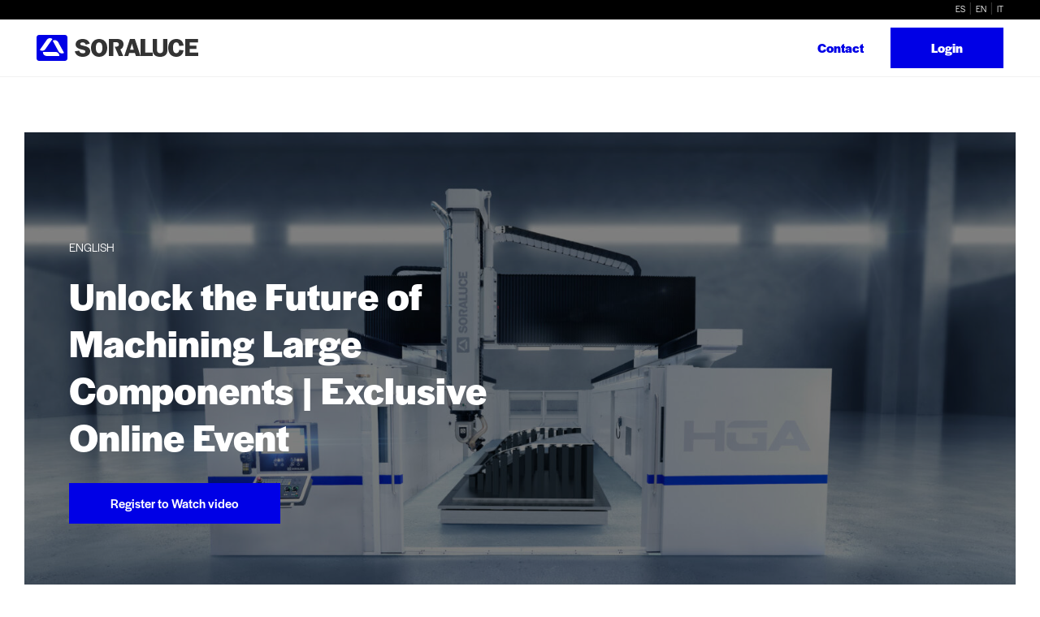

--- FILE ---
content_type: text/html; charset=UTF-8
request_url: https://events.soraluce.com/?utm_source=bimatec&utm_medium=website&utm_campaign=performanceline
body_size: 13744
content:
<!DOCTYPE html>
<html lang="en-US">
<head>
<script src="https://s3-us-west-2.amazonaws.com/s.cdpn.io/3/froogaloop.js"></script>

	<!-- Google Tag Manager -->
	<script>(function(w,d,s,l,i){w[l]=w[l]||[];w[l].push({'gtm.start':new Date().getTime(),event:'gtm.js'});var f=d.getElementsByTagName(s)[0],j=d.createElement(s),dl=l!='dataLayer'?'&l='+l:'';j.async=true;j.src='https://www.googletagmanager.com/gtm.js?id='+i+dl;f.parentNode.insertBefore(j,f);})(window,document,'script','dataLayer','GTM-NNF5F4W');</script>
	<!-- End Google Tag Manager -->

<meta charset="UTF-8">
<meta name="viewport" content="width=device-width, initial-scale=1">
<link rel="profile" href="https://gmpg.org/xfn/11">

<script type="text/javascript" id="Cookiebot" src="https://consent.cookiebot.com/uc.js" data-cbid="d0c6dae2-cd42-4317-8f50-d669d174d0b4" data-blockingmode="auto"></script>
<meta name='robots' content='index, follow, max-image-preview:large, max-snippet:-1, max-video-preview:-1'/>
<link rel="alternate" hreflang="es-es" href="https://events.soraluce.com/es/"/>
<link rel="alternate" hreflang="en-us" href="https://events.soraluce.com"/>
<link rel="alternate" hreflang="it-it" href="https://events.soraluce.com/it/"/>
<link rel="alternate" hreflang="x-default" href="https://events.soraluce.com"/>

	<!-- This site is optimized with the Yoast SEO plugin v19.2 - https://yoast.com/wordpress/plugins/seo/ -->
	<title>Online events - Soraluce</title>
	<meta name="description" content="Seize the opportunity with SORALUCE&#039;s Multitasking Centres, Bed type and Floor type milling boring machines. All in Stock and Ready for a Fast delivery!"/>
	<link rel="canonical" href="https://events.soraluce.com/"/>
	<meta property="og:locale" content="en_US"/>
	<meta property="og:type" content="website"/>
	<meta property="og:title" content="Online events - Soraluce"/>
	<meta property="og:description" content="Seize the opportunity with SORALUCE&#039;s Multitasking Centres, Bed type and Floor type milling boring machines. All in Stock and Ready for a Fast delivery!"/>
	<meta property="og:url" content="https://events.soraluce.com/"/>
	<meta property="og:site_name" content="Soraluce Online Events Platform"/>
	<meta property="article:modified_time" content="2025-01-14T13:23:36+00:00"/>
	<meta name="author" content="admin"/>
	<meta name="twitter:card" content="summary_large_image"/>
	<meta name="twitter:label1" content="Est. reading time"/>
	<meta name="twitter:data1" content="1 minute"/>
	<script type="application/ld+json" class="yoast-schema-graph">{"@context":"https://schema.org","@graph":[{"@type":"Organization","@id":"https://events.soraluce.com/#organization","name":"SORALUCE Machining Solutions‎","url":"https://events.soraluce.com/","sameAs":[],"logo":{"@type":"ImageObject","inLanguage":"en-US","@id":"https://events.soraluce.com/#/schema/logo/image/","url":"https://events.soraluce.com/uploads/2020/05/logo.jpg","contentUrl":"https://events.soraluce.com/uploads/2020/05/logo.jpg","width":528,"height":95,"caption":"SORALUCE Machining Solutions‎"},"image":{"@id":"https://events.soraluce.com/#/schema/logo/image/"}},{"@type":"WebSite","@id":"https://events.soraluce.com/#website","url":"https://events.soraluce.com/","name":"Soraluce Online Events Platform","description":"SORALUCE Milling Machines &amp; Multitasking Centres in STOCK!","publisher":{"@id":"https://events.soraluce.com/#organization"},"potentialAction":[{"@type":"SearchAction","target":{"@type":"EntryPoint","urlTemplate":"https://events.soraluce.com/?s={search_term_string}"},"query-input":"required name=search_term_string"}],"inLanguage":"en-US"},{"@type":"WebPage","@id":"https://events.soraluce.com/#webpage","url":"https://events.soraluce.com/","name":"Online events - Soraluce","isPartOf":{"@id":"https://events.soraluce.com/#website"},"about":{"@id":"https://events.soraluce.com/#organization"},"datePublished":"2020-05-13T07:51:30+00:00","dateModified":"2025-01-14T13:23:36+00:00","description":"Seize the opportunity with SORALUCE's Multitasking Centres, Bed type and Floor type milling boring machines. All in Stock and Ready for a Fast delivery!","breadcrumb":{"@id":"https://events.soraluce.com/#breadcrumb"},"inLanguage":"en-US","potentialAction":[{"@type":"ReadAction","target":["https://events.soraluce.com/"]}]},{"@type":"BreadcrumbList","@id":"https://events.soraluce.com/#breadcrumb","itemListElement":[{"@type":"ListItem","position":1,"name":"Portada"}]}]}</script>
	<!-- / Yoast SEO plugin. -->


<link rel='dns-prefetch' href='//fonts.googleapis.com'/>
<link rel='dns-prefetch' href='//s.w.org'/>
<link rel="alternate" type="application/rss+xml" title="Soraluce Online Events Platform &raquo; Feed" href="https://events.soraluce.com/feed/"/>
<link rel="alternate" type="application/rss+xml" title="Soraluce Online Events Platform &raquo; Comments Feed" href="https://events.soraluce.com/comments/feed/"/>
<script>window._wpemojiSettings={"baseUrl":"https:\/\/s.w.org\/images\/core\/emoji\/14.0.0\/72x72\/","ext":".png","svgUrl":"https:\/\/s.w.org\/images\/core\/emoji\/14.0.0\/svg\/","svgExt":".svg","source":{"concatemoji":"https:\/\/events.soraluce.com\/core\/wp-includes\/js\/wp-emoji-release.min.js?ver=6.0.11"}};!function(e,a,t){var n,r,o,i=a.createElement("canvas"),p=i.getContext&&i.getContext("2d");function s(e,t){var a=String.fromCharCode,e=(p.clearRect(0,0,i.width,i.height),p.fillText(a.apply(this,e),0,0),i.toDataURL());return p.clearRect(0,0,i.width,i.height),p.fillText(a.apply(this,t),0,0),e===i.toDataURL()}function c(e){var t=a.createElement("script");t.src=e,t.defer=t.type="text/javascript",a.getElementsByTagName("head")[0].appendChild(t)}for(o=Array("flag","emoji"),t.supports={everything:!0,everythingExceptFlag:!0},r=0;r<o.length;r++)t.supports[o[r]]=function(e){if(!p||!p.fillText)return!1;switch(p.textBaseline="top",p.font="600 32px Arial",e){case"flag":return s([127987,65039,8205,9895,65039],[127987,65039,8203,9895,65039])?!1:!s([55356,56826,55356,56819],[55356,56826,8203,55356,56819])&&!s([55356,57332,56128,56423,56128,56418,56128,56421,56128,56430,56128,56423,56128,56447],[55356,57332,8203,56128,56423,8203,56128,56418,8203,56128,56421,8203,56128,56430,8203,56128,56423,8203,56128,56447]);case"emoji":return!s([129777,127995,8205,129778,127999],[129777,127995,8203,129778,127999])}return!1}(o[r]),t.supports.everything=t.supports.everything&&t.supports[o[r]],"flag"!==o[r]&&(t.supports.everythingExceptFlag=t.supports.everythingExceptFlag&&t.supports[o[r]]);t.supports.everythingExceptFlag=t.supports.everythingExceptFlag&&!t.supports.flag,t.DOMReady=!1,t.readyCallback=function(){t.DOMReady=!0},t.supports.everything||(n=function(){t.readyCallback()},a.addEventListener?(a.addEventListener("DOMContentLoaded",n,!1),e.addEventListener("load",n,!1)):(e.attachEvent("onload",n),a.attachEvent("onreadystatechange",function(){"complete"===a.readyState&&t.readyCallback()})),(e=t.source||{}).concatemoji?c(e.concatemoji):e.wpemoji&&e.twemoji&&(c(e.twemoji),c(e.wpemoji)))}(window,document,window._wpemojiSettings);</script>
<style>img.wp-smiley,img.emoji{display:inline!important;border:none!important;box-shadow:none!important;height:1em!important;width:1em!important;margin:0 .07em!important;vertical-align:-.1em!important;background:none!important;padding:0!important}</style>
	<link rel='stylesheet' id='reusablec-block-css-css' href='https://events.soraluce.com/plugins/reusable-content-blocks/includes/css/reusablec-block.css?ver=6.0.11' media='all'/>
<link rel='stylesheet' id='astra-theme-css-css' href='https://events.soraluce.com/themes/astra/assets/css/minified/style.min.css?ver=2.4.3' media='all'/>
<style id='astra-theme-css-inline-css'>@font-face{font-family:"Astra";src:url(https://events.soraluce.com/themes/astra/assets/fonts/astra.woff) format("woff") , url(https://events.soraluce.com/themes/astra/assets/fonts/astra.ttf) format("truetype") , url(https://events.soraluce.com/themes/astra/assets/fonts/astra.svg#astra) format("svg");font-weight:normal;font-style:normal;font-display:fallback}html{font-size:93.75%}a,.page-title{color:#0000e6}a:hover,a:focus{color:#595959}body,button,input,select,textarea,.ast-button,.ast-custom-button{font-family:'Inter',sans-serif;font-weight:400;font-size:15px;font-size:1rem}blockquote{color:#000}.site-title{font-size:35px;font-size:2.3333333333333rem}.ast-archive-description .ast-archive-title{font-size:40px;font-size:2.6666666666667rem}.site-header .site-description{font-size:15px;font-size:1rem}.entry-title{font-size:40px;font-size:2.6666666666667rem}.comment-reply-title{font-size:24px;font-size:1.6rem}.ast-comment-list #cancel-comment-reply-link{font-size:15px;font-size:1rem}h1,.entry-content h1{font-size:40px;font-size:2.6666666666667rem}h2,.entry-content h2{font-size:30px;font-size:2rem}h3,.entry-content h3{font-size:25px;font-size:1.6666666666667rem}h4,.entry-content h4{font-size:20px;font-size:1.3333333333333rem}h5,.entry-content h5{font-size:18px;font-size:1.2rem}h6,.entry-content h6{font-size:15px;font-size:1rem}.ast-single-post .entry-title,.page-title{font-size:30px;font-size:2rem}#secondary,#secondary button,#secondary input,#secondary select,#secondary textarea{font-size:15px;font-size:1rem}::selection{background-color:#0000e6;color:#fff}body,h1,.entry-title a,.entry-content h1,h2,.entry-content h2,h3,.entry-content h3,h4,.entry-content h4,h5,.entry-content h5,h6,.entry-content h6,.wc-block-grid__product-title{color:#333}.tagcloud a:hover,.tagcloud a:focus,.tagcloud a.current-item{color:#fff;border-color:#0000e6;background-color:#0000e6}.main-header-menu a,.ast-header-custom-item a{color:#333}.main-header-menu li:hover>a,.main-header-menu li:hover>.ast-menu-toggle,.main-header-menu .ast-masthead-custom-menu-items a:hover,.main-header-menu li.focus>a,.main-header-menu li.focus>.ast-menu-toggle,.main-header-menu .current-menu-item>a,.main-header-menu .current-menu-ancestor>a,.main-header-menu .current_page_item>a,.main-header-menu .current-menu-item>.ast-menu-toggle,.main-header-menu .current-menu-ancestor>.ast-menu-toggle,.main-header-menu .current_page_item>.ast-menu-toggle{color:#0000e6}input:focus,input[type="text"]:focus,input[type="email"]:focus,input[type="url"]:focus,input[type="password"]:focus,input[type="reset"]:focus,input[type="search"]:focus,textarea:focus{border-color:#0000e6}input[type="radio"]:checked,input[type="reset"],input[type="checkbox"]:checked,input[type="checkbox"]:hover:checked,input[type="checkbox"]:focus:checked,input[type="range"]::-webkit-slider-thumb{border-color:#0000e6;background-color:#0000e6;box-shadow:none}.site-footer a:hover+.post-count,.site-footer a:focus+.post-count{background:#0000e6;border-color:#0000e6}.ast-small-footer a:hover{color:#0000e6}.footer-adv .footer-adv-overlay{border-top-style:solid;border-top-width:0;border-top-color:#333}.ast-comment-meta{line-height:1.666666667;font-size:12px;font-size:.8rem}.single .nav-links .nav-previous,.single .nav-links .nav-next,.single .ast-author-details .author-title,.ast-comment-meta{color:#0000e6}.entry-meta,.entry-meta *{line-height:1.45;color:#0000e6}.entry-meta a:hover,.entry-meta a:hover *,.entry-meta a:focus,.entry-meta a:focus *{color:#595959}.ast-404-layout-1 .ast-404-text{font-size:200px;font-size:13.333333333333rem}.widget-title{font-size:21px;font-size:1.4rem;color:#333}#cat option,.secondary .calendar_wrap thead a,.secondary .calendar_wrap thead a:visited{color:#0000e6}.secondary .calendar_wrap #today,.ast-progress-val span{background:#0000e6}.secondary a:hover+.post-count,.secondary a:focus+.post-count{background:#0000e6;border-color:#0000e6}.calendar_wrap #today>a{color:#fff}.ast-pagination a,.page-links .page-link,.single .post-navigation a{color:#0000e6}.ast-pagination a:hover,.ast-pagination a:focus,.ast-pagination > span:hover:not(.dots),.ast-pagination > span.current,.page-links > .page-link,.page-links .page-link:hover,.post-navigation a:hover{color:#595959}.ast-header-break-point .ast-mobile-menu-buttons-minimal.menu-toggle{background:transparent;color:#0000e6}.ast-header-break-point .ast-mobile-menu-buttons-outline.menu-toggle{background:transparent;border:1px solid #0000e6;color:#0000e6}.ast-header-break-point .ast-mobile-menu-buttons-fill.menu-toggle{background:#0000e6;color:#fff}@media (max-width:921px){#secondary.secondary{padding-top:0}.ast-separate-container .ast-article-post,.ast-separate-container .ast-article-single{padding:1.5em 2.14em}.ast-separate-container #primary,.ast-separate-container #secondary{padding:1.5em 0}.ast-separate-container.ast-right-sidebar #secondary{padding-left:1em;padding-right:1em}.ast-separate-container.ast-two-container #secondary{padding-left:0;padding-right:0}.ast-page-builder-template .entry-header #secondary{margin-top:1.5em}.ast-page-builder-template #secondary{margin-top:1.5em}#primary,#secondary{padding:1.5em 0;margin:0}.ast-left-sidebar #content>.ast-container{display:flex;flex-direction:column-reverse;width:100%}.ast-author-box img.avatar{margin:20px 0 0 0}.ast-pagination{padding-top:1.5em;text-align:center}.ast-pagination .next.page-numbers{display:inherit;float:none}.ast-page-builder-template.ast-left-sidebar #secondary{padding-right:20px}.ast-page-builder-template.ast-right-sidebar #secondary{padding-left:20px}.ast-right-sidebar #primary{padding-right:0}.ast-right-sidebar #secondary{padding-left:0}.ast-left-sidebar #primary{padding-left:0}.ast-left-sidebar #secondary{padding-right:0}.ast-pagination .prev.page-numbers{padding-left:.5em}.ast-pagination .next.page-numbers{padding-right:.5em}}@media (min-width:922px){.ast-separate-container.ast-right-sidebar #primary,.ast-separate-container.ast-left-sidebar #primary{border:0}.ast-separate-container.ast-right-sidebar #secondary,.ast-separate-container.ast-left-sidebar #secondary{border:0;margin-left:auto;margin-right:auto}.ast-separate-container.ast-two-container #secondary .widget:last-child{margin-bottom:0}.ast-separate-container .ast-comment-list li .comment-respond{padding-left:2.66666em;padding-right:2.66666em}.ast-author-box{-js-display:flex;display:flex}.ast-author-bio{flex:1}.error404.ast-separate-container #primary,.search-no-results.ast-separate-container #primary{margin-bottom:4em}.ast-right-sidebar #primary{border-right:1px solid #eee}.ast-right-sidebar #secondary{border-left:1px solid #eee;margin-left:-1px}.ast-left-sidebar #primary{border-left:1px solid #eee}.ast-left-sidebar #secondary{border-right:1px solid #eee;margin-right:-1px}.ast-separate-container.ast-two-container.ast-right-sidebar #secondary{padding-left:30px;padding-right:0}.ast-separate-container.ast-two-container.ast-left-sidebar #secondary{padding-right:30px;padding-left:0}}.wp-block-button .wp-block-button__link,{color:#fff}.wp-block-button .wp-block-button__link{border-style:solid;border-top-width:0;border-right-width:0;border-left-width:0;border-bottom-width:0;border-color:#0000e6;background-color:#0000e6;color:#fff;font-family:inherit;font-weight:inherit;line-height:1;border-radius:0;padding-top:10em;padding-right:40em;padding-bottom:10em;padding-left:40em}.wp-block-button .wp-block-button__link:hover,.wp-block-button .wp-block-button__link:focus{color:#fff;background-color:#595959;border-color:#595959}@media (max-width:544px){.wp-block-button .wp-block-button__link{padding-top:1px;padding-right:2px;padding-bottom:1px;padding-left:2px}}.menu-toggle,button,.ast-button,.ast-custom-button,.button,input#submit,input[type="button"],input[type="submit"],input[type="reset"]{border-style:solid;border-top-width:0;border-right-width:0;border-left-width:0;border-bottom-width:0;color:#fff;border-color:#0000e6;background-color:#0000e6;border-radius:0;padding-top:10em;padding-right:40em;padding-bottom:10em;padding-left:40em;font-family:inherit;font-weight:inherit;line-height:1}button:focus,.menu-toggle:hover,button:hover,.ast-button:hover,.button:hover,input[type="reset"]:hover,input[type="reset"]:focus,input#submit:hover,input#submit:focus,input[type="button"]:hover,input[type="button"]:focus,input[type="submit"]:hover,input[type="submit"]:focus{color:#fff;background-color:#595959;border-color:#595959}@media (min-width:921px){.ast-container{max-width:100%}}@media (min-width:544px){.ast-container{max-width:100%}}@media (max-width:544px){.ast-separate-container .ast-article-post,.ast-separate-container .ast-article-single{padding:1.5em 1em}.ast-separate-container #content .ast-container{padding-left:.54em;padding-right:.54em}.ast-separate-container #secondary{padding-top:0}.ast-separate-container.ast-two-container #secondary .widget{margin-bottom:1.5em;padding-left:1em;padding-right:1em}.ast-separate-container .comments-count-wrapper{padding:1.5em 1em}.ast-separate-container .ast-comment-list li.depth-1{padding:1.5em 1em;margin-bottom:1.5em}.ast-separate-container .ast-comment-list .bypostauthor{padding:.5em}.ast-separate-container .ast-archive-description{padding:1.5em 1em}.ast-search-menu-icon.ast-dropdown-active .search-field{width:170px}.ast-comment-list .children{margin-left:.66666em}.ast-separate-container .ast-comment-list .bypostauthor li{padding:0 0 0 .5em}}@media (max-width:921px){.ast-mobile-header-stack .main-header-bar .ast-search-menu-icon{display:inline-block}.ast-header-break-point.ast-header-custom-item-outside .ast-mobile-header-stack .main-header-bar .ast-search-icon{margin:0}.ast-comment-avatar-wrap img{max-width:2.5em}.comments-area{margin-top:1.5em}.ast-separate-container .comments-count-wrapper{padding:2em 2.14em}.ast-separate-container .ast-comment-list li.depth-1{padding:1.5em 2.14em}.ast-separate-container .comment-respond{padding:2em 2.14em}.ast-header-break-point .main-header-bar .ast-search-menu-icon.slide-search .search-form{right:0}.ast-header-break-point .ast-mobile-header-stack .main-header-bar .ast-search-menu-icon.slide-search .search-form{right:-1em}.ast-comment-avatar-wrap{margin-right:.5em}}@media (max-width:544px){.menu-toggle,button,.ast-button,.button,input#submit,input[type="button"],input[type="submit"],input[type="reset"]{padding-top:1px;padding-right:2px;padding-bottom:1px;padding-left:2px}.ast-separate-container .comment-respond{padding:1.5em 1em}}@media (min-width:545px){.ast-page-builder-template .comments-area,.single.ast-page-builder-template .entry-header,.single.ast-page-builder-template .post-navigation{max-width:1248px;margin-left:auto;margin-right:auto}}@media (max-width:921px){.ast-archive-description .ast-archive-title{font-size:40px}.entry-title{font-size:30px}h1,.entry-content h1{font-size:30px}h2,.entry-content h2{font-size:25px}h3,.entry-content h3{font-size:20px}.ast-single-post .entry-title,.page-title{font-size:30px}}@media (max-width:544px){.ast-archive-description .ast-archive-title{font-size:40px}.entry-title{font-size:30px}h1,.entry-content h1{font-size:30px}h2,.entry-content h2{font-size:25px}h3,.entry-content h3{font-size:20px}.ast-single-post .entry-title,.page-title{font-size:30px}}@media (max-width:921px){html{font-size:85.5%}}@media (max-width:544px){html{font-size:85.5%}}@media (min-width:922px){.ast-container{max-width:1248px}}@media (max-width:921px){.main-header-bar .main-header-bar-navigation{display:none}}.ast-desktop .main-header-menu.submenu-with-border .sub-menu,.ast-desktop .main-header-menu.submenu-with-border .children,.ast-desktop .main-header-menu.submenu-with-border .astra-full-megamenu-wrapper{border-color:#0000e6}.ast-desktop .main-header-menu.submenu-with-border .sub-menu,.ast-desktop .main-header-menu.submenu-with-border .children{border-top-width:2px;border-right-width:0;border-left-width:0;border-bottom-width:0;border-style:solid}.ast-desktop .main-header-menu.submenu-with-border .sub-menu .sub-menu,.ast-desktop .main-header-menu.submenu-with-border .children .children{top:-2px}.ast-desktop .main-header-menu.submenu-with-border .sub-menu a,.ast-desktop .main-header-menu.submenu-with-border .children a{border-bottom-width:0;border-style:solid;border-color:#eaeaea}@media (min-width:922px){.main-header-menu .sub-menu li.ast-left-align-sub-menu:hover>ul,.main-header-menu .sub-menu li.ast-left-align-sub-menu.focus>ul{margin-left:-0}}.ast-small-footer{border-top-style:solid;border-top-width:1px;border-top-color:#7a7a7a}.ast-small-footer-wrap{text-align:center}@media (max-width:920px){.ast-404-layout-1 .ast-404-text{font-size:100px;font-size:6.6666666666667rem}}.ast-breadcrumbs .trail-browse,.ast-breadcrumbs .trail-items,.ast-breadcrumbs .trail-items li{display:inline-block;margin:0;padding:0;border:none;background:inherit;text-indent:0}.ast-breadcrumbs .trail-browse{font-size:inherit;font-style:inherit;font-weight:inherit;color:inherit}.ast-breadcrumbs .trail-items{list-style:none}.trail-items li::after{padding:0 .3em;content:"\00bb"}.trail-items li:last-of-type::after{display:none}.trail-items li::after{content:"\00bb"}.ast-breadcrumbs-wrapper,.ast-breadcrumbs-wrapper a{font-family:inherit;font-weight:inherit}.ast-default-menu-enable.ast-main-header-nav-open.ast-header-break-point .main-header-bar.ast-header-breadcrumb,.ast-main-header-nav-open .main-header-bar.ast-header-breadcrumb{padding-top:1em;padding-bottom:1em}.ast-header-break-point .main-header-bar.ast-header-breadcrumb{border-bottom-width:1px;border-bottom-color:#eaeaea;border-bottom-style:solid}.ast-breadcrumbs-wrapper{line-height:1.4}.ast-breadcrumbs-wrapper .rank-math-breadcrumb p{margin-bottom:0}.ast-breadcrumbs-wrapper{display:block;width:100%}h1,.entry-content h1,h2,.entry-content h2,h3,.entry-content h3,h4,.entry-content h4,h5,.entry-content h5,h6,.entry-content h6{color:#333}.ast-header-break-point .site-header{border-bottom-width:0}@media (min-width:922px){.main-header-bar{border-bottom-width:0}}.ast-safari-browser-less-than-11 .main-header-menu .menu-item,.ast-safari-browser-less-than-11 .main-header-bar .ast-masthead-custom-menu-items{display:block}.main-header-menu .menu-item,.main-header-bar .ast-masthead-custom-menu-items{-js-display:flex;display:flex;-webkit-box-pack:center;-webkit-justify-content:center;-moz-box-pack:center;-ms-flex-pack:center;justify-content:center;-webkit-box-orient:vertical;-webkit-box-direction:normal;-webkit-flex-direction:column;-moz-box-orient:vertical;-moz-box-direction:normal;-ms-flex-direction:column;flex-direction:column}.main-header-menu>.menu-item>a{height:100%;-webkit-box-align:center;-webkit-align-items:center;-moz-box-align:center;-ms-flex-align:center;align-items:center;-js-display:flex;display:flex}.ast-primary-menu-disabled .main-header-bar .ast-masthead-custom-menu-items{flex:unset}</style>
<link rel='stylesheet' id='astra-google-fonts-css' href='https://fonts.googleapis.com/css2?family=Inter%3Awght%40400%3B500%3B600&#038;display=swap&#038;ver=2.4.3' media='all'/>
<link rel='stylesheet' id='astra-menu-animation-css' href='https://events.soraluce.com/themes/astra/assets/css/minified/menu-animation.min.css?ver=2.4.3' media='all'/>
<link rel='stylesheet' id='sweetalert2-css' href='https://events.soraluce.com/plugins/user-registration/assets/css/sweetalert2/sweetalert2.min.css?ver=10.16.7' media='all'/>
<link rel='stylesheet' id='user-registration-general-css' href='https://events.soraluce.com/plugins/user-registration/assets/css/user-registration.css?ver=2.1.8' media='all'/>
<link rel='stylesheet' id='user-registration-smallscreen-css' href='https://events.soraluce.com/plugins/user-registration/assets/css/user-registration-smallscreen.css?ver=2.1.8' media='only screen and (max-width: 768px)'/>
<link rel='stylesheet' id='user-registration-my-account-layout-css' href='https://events.soraluce.com/plugins/user-registration/assets/css/my-account-layout.css?ver=2.1.8' media='all'/>
<link rel='stylesheet' id='dashicons-css' href='https://events.soraluce.com/core/wp-includes/css/dashicons.min.css?ver=6.0.11' media='all'/>
<link rel='stylesheet' id='contact-form-7-css' href='https://events.soraluce.com/plugins/contact-form-7/includes/css/styles.css?ver=5.6' media='all'/>
<style id='contact-form-7-inline-css'>div.wpcf7 .ajax-loader{background-image:none!important;width:32px!important;height:32px!important;color:#000!important}div.wpcf7 .ajax-loader{border:4px solid currentcolor;border-bottom-color:transparent;border-radius:50%;-webkit-animation:1s cf7cs-02 linear infinite;animation:1s cf7cs-02 linear infinite;position:relative}@-webkit-keyframes cf7cs-02 { 0% { -webkit-transform: rotate(0deg); transform: rotate(0deg); } 100% { -webkit-transform: rotate(360deg); transform: rotate(360deg); } }@keyframes cf7cs-02 { 0% { -webkit-transform: rotate(0deg); transform: rotate(0deg); } 100% { -webkit-transform: rotate(360deg); transform: rotate(360deg); } }</style>
<link rel='stylesheet' id='astra-contact-form-7-css' href='https://events.soraluce.com/themes/astra/assets/css/minified/compatibility/contact-form-7.min.css?ver=2.4.3' media='all'/>
<link rel='stylesheet' id='hide-admin-bar-based-on-user-roles-css' href='https://events.soraluce.com/plugins/hide-admin-bar-based-on-user-roles/public/css/hide-admin-bar-based-on-user-roles-public.css?ver=1.7.0' media='all'/>
<link rel='stylesheet' id='wp-event-manager-registrations-frontend-css' href='https://events.soraluce.com/plugins/wp-event-manager-registrations/assets/css/frontend.min.css?ver=6.0.11' media='all'/>
<link rel='stylesheet' id='wp-event-manager-frontend-css' href='https://events.soraluce.com/plugins/wp-event-manager/assets/css/frontend.min.css?ver=6.0.11' media='all'/>
<link rel='stylesheet' id='wp-event-manager-jquery-ui-css-css' href='https://events.soraluce.com/plugins/wp-event-manager/assets/js/jquery-ui/jquery-ui.css?ver=6.0.11' media='all'/>
<link rel='stylesheet' id='wp-event-manager-jquery-timepicker-css-css' href='https://events.soraluce.com/plugins/wp-event-manager/assets/js/jquery-timepicker/jquery.timepicker.min.css?ver=6.0.11' media='all'/>
<link rel='stylesheet' id='wp-event-manager-grid-style-css' href='https://events.soraluce.com/plugins/wp-event-manager/assets/css/wpem-grid.min.css?ver=6.0.11' media='all'/>
<link rel='stylesheet' id='wp-event-manager-font-style-css' href='https://events.soraluce.com/plugins/wp-event-manager/assets/fonts/style.css?ver=6.0.11' media='all'/>
<link rel='stylesheet' id='wpml-legacy-vertical-list-0-css' href='//events.soraluce.com/plugins/sitepress-multilingual-cms/templates/language-switchers/legacy-list-vertical/style.min.css?ver=1' media='all'/>
<style id='wpml-legacy-vertical-list-0-inline-css'>.wpml-ls-statics-shortcode_actions{background-color:#eee}.wpml-ls-statics-shortcode_actions,.wpml-ls-statics-shortcode_actions .wpml-ls-sub-menu,.wpml-ls-statics-shortcode_actions a{border-color:#cdcdcd}.wpml-ls-statics-shortcode_actions a{color:#444;background-color:#fff}.wpml-ls-statics-shortcode_actions a:hover,.wpml-ls-statics-shortcode_actions a:focus{color:#000;background-color:#eee}.wpml-ls-statics-shortcode_actions .wpml-ls-current-language>a{color:#444;background-color:#fff}.wpml-ls-statics-shortcode_actions .wpml-ls-current-language:hover>a,.wpml-ls-statics-shortcode_actions .wpml-ls-current-language>a:focus{color:#000;background-color:#eee}</style>
<link rel='stylesheet' id='js_composer_front-css' href='https://events.soraluce.com/plugins/js_composer/assets/css/js_composer.min.css?ver=6.6.0' media='all'/>
<link rel='stylesheet' id='astrachild-theme-css-css' href='https://events.soraluce.com/themes/soraluce/style.css?ver=1.0.0' media='all'/>
<!--[if IE]>
<script src='https://events.soraluce.com/themes/astra/assets/js/minified/flexibility.min.js?ver=2.4.3' id='astra-flexibility-js'></script>
<script id='astra-flexibility-js-after'>
flexibility(document.documentElement);
</script>
<![endif]-->
<script src='https://events.soraluce.com/core/wp-includes/js/jquery/jquery.min.js?ver=3.6.0' id='jquery-core-js'></script>
<script src='https://events.soraluce.com/core/wp-includes/js/jquery/jquery-migrate.min.js?ver=3.3.2' id='jquery-migrate-js'></script>
<script src='https://events.soraluce.com/plugins/hide-admin-bar-based-on-user-roles/public/js/hide-admin-bar-based-on-user-roles-public.js?ver=1.7.0' id='hide-admin-bar-based-on-user-roles-js'></script>
<link rel="https://api.w.org/" href="https://events.soraluce.com/wp-json/"/><link rel="alternate" type="application/json" href="https://events.soraluce.com/wp-json/wp/v2/pages/659"/><link rel="EditURI" type="application/rsd+xml" title="RSD" href="https://events.soraluce.com/core/xmlrpc.php?rsd"/>
<link rel="wlwmanifest" type="application/wlwmanifest+xml" href="https://events.soraluce.com/core/wp-includes/wlwmanifest.xml"/> 
<meta name="generator" content="WordPress 6.0.11"/>
<link rel='shortlink' href='https://events.soraluce.com/'/>
<link rel="alternate" type="application/json+oembed" href="https://events.soraluce.com/wp-json/oembed/1.0/embed?url=https%3A%2F%2Fevents.soraluce.com%2F"/>
<link rel="alternate" type="text/xml+oembed" href="https://events.soraluce.com/wp-json/oembed/1.0/embed?url=https%3A%2F%2Fevents.soraluce.com%2F&#038;format=xml"/>
<meta name="generator" content="WPML ver:4.5.8 stt:1,27,2;"/>
    <script type="text/javascript">var ajaxurl='https://events.soraluce.com/core/wp-admin/admin-ajax.php';</script>
    <script type="text/javascript">window.wordPress={language:"en",slug:"home",post_parent:false,post_type:"page",post_id:659,is_logged:false};</script><meta name="generator" content="Powered by WPBakery Page Builder - drag and drop page builder for WordPress."/>
<link rel="icon" href="https://events.soraluce.com/uploads/2020/05/favicon-150x150.jpg" sizes="32x32"/>
<link rel="icon" href="https://events.soraluce.com/uploads/2020/05/favicon.jpg" sizes="192x192"/>
<link rel="apple-touch-icon" href="https://events.soraluce.com/uploads/2020/05/favicon.jpg"/>
<meta name="msapplication-TileImage" content="https://events.soraluce.com/uploads/2020/05/favicon.jpg"/>
<style type="text/css" data-type="vc_shortcodes-custom-css">.vc_custom_1590422748772{padding-top:0!important}</style><noscript><style>.wpb_animate_when_almost_visible{opacity:1}</style></noscript><link rel='stylesheet' href='https://cdnjs.cloudflare.com/ajax/libs/font-awesome/5.15.3/css/all.min.css' media='all'/>
</head>

<body class="home page-template-default page page-id-659 wp-custom-logo user-registration-page ast-desktop ast-plain-container ast-no-sidebar astra-2.4.3 ast-header-custom-item-inside ast-single-post ast-inherit-site-logo-transparent soraluce wpb-js-composer js-comp-ver-6.6.0 vc_responsive">
	<!-- Google Tag Manager (noscript) -->
	<noscript><iframe src="https://www.googletagmanager.com/ns.html?id=GTM-NNF5F4W" height="0" width="0" style="display:none;visibility:hidden"></iframe></noscript>
	<!-- End Google Tag Manager (noscript) -->
<script defer src="https://eu2.snoobi.eu/?account=soraluce_com"></script>

<div class="hfeed site" id="page">
	<a class="skip-link screen-reader-text" href="#content">Skip to content</a>

	<div id="d2QcbuOXf9bbbpWvq138xTZ_yrWqLDXtTaXwwOYB94Lc"></div>
	<script src="https://mktdplp102cdn.azureedge.net/public/latest/js/ws-tracking.js?v=1.84.2007"></script>
	<div class="d365-mkt-config" style="display:none" data-website-id="2QcbuOXf9bbbpWvq138xTZ_yrWqLDXtTaXwwOYB94Lc" data-hostname="a059f135ac1f43f6994afc2dceee755f.svc.dynamics.com"></div>

	
	
		<header class="site-header ast-primary-submenu-animation-fade header-main-layout-1 ast-primary-menu-enabled ast-has-mobile-header-logo ast-logo-title-inline ast-hide-custom-menu-mobile ast-menu-toggle-icon ast-mobile-header-inline" id="masthead">

			
			
<div class="main-header-bar-wrap">
	<div class="main-header-bar">
		<div class="language_selector_header">
			<div class="ast-container">
				<div id="lang_sel_list" class="lang_sel_list_selector"><ul><li class="icl-es"><a class="lang_sel_other" href="https://events.soraluce.com/es/">es</a></li><li class="icl-en"><a class="lang_sel_sel" href="https://events.soraluce.com">en</a></li><li class="icl-it"><a class="lang_sel_other" href="https://events.soraluce.com/it/">it</a></li></ul></div>			</div>
		</div>
	
				<div class="ast-container">

			<div class="ast-flex main-header-container">
				
		<div class="site-branding">
			<div class="ast-site-identity">
				<span class="site-logo-img"><a href="https://events.soraluce.com/" class="custom-logo-link" rel="home" aria-current="page"><img src="https://events.soraluce.com/uploads/2020/05/soraluce-logo-black.svg" class="custom-logo" alt="Soraluce"/></a><a href="https://events.soraluce.com/" class="custom-mobile-logo-link" rel="home" itemprop="url"></a></span>			</div>
		</div>

		<!-- .site-branding -->
				<div class="ast-mobile-menu-buttons">

			
					<div class="ast-button-wrap">
			<button type="button" class="menu-toggle main-header-menu-toggle  ast-mobile-menu-buttons-minimal " aria-controls='primary-menu' aria-expanded='false'>
				<span class="screen-reader-text">Main Menu</span>
				<span class="menu-toggle-icon"></span>
							</button>
		</div>
			
			
		</div>
			<div class="ast-main-header-bar-alignment"><div class="main-header-bar-navigation"><nav class="ast-flex-grow-1 navigation-accessibility" id="site-navigation" aria-label="Site Navigation"><div class="main-navigation"><ul id="primary-menu" class="main-header-menu ast-nav-menu ast-flex ast-justify-content-flex-end  submenu-with-border astra-menu-animation-fade "><li id="menu-item-2126" class="menu-item menu-item-type-custom menu-item-object-custom menu-item-2126"><a href="#solicitarinfo">Contact</a></li>
 <li class="menu-item menu-item-type-post_type menu-item-object-page menu-item-2130"><a href="/login/?redirect=https://events.soraluce.com">Login</a></li></ul></div></nav></div></div>			</div><!-- Main Header Container -->
		</div><!-- ast-row -->
			</div> <!-- Main Header Bar -->
</div> <!-- Main Header Bar Wrap -->

			
		</header><!-- #masthead -->

		
	
	
	<div id="content" class="site-content">

		<div class="ast-container">

		

	<div id="primary" class="content-area primary">

		
					<main id="main" class="site-main">

				
					
					

<article class="post-659 page type-page status-publish ast-article-single" id="post-659">

	
	<header class="entry-header ast-header-without-markup">

		
			</header><!-- .entry-header -->

	<div class="entry-content clear">

		
		<div data-vc-full-width="true" data-vc-full-width-init="false" data-vc-stretch-content="true" class="vc_row wpb_row vc_row-fluid vc_row-no-padding"><div class="wpb_column vc_column_container vc_col-sm-12"><div class="vc_column-inner"><div class="wpb_wrapper"><div class="vc_row wpb_row vc_row-fluid" id="evento_destacado"><div class="wpb_column vc_column_container vc_col-sm-12">
											<div class="contenedor_imagen">
												<img width="2560" height="1567" src="https://events.soraluce.com/uploads/2024/11/dynamic-line-soraluce-event-banner-scaled.jpg" class="attachment-post-thumbnail size-post-thumbnail wp-post-image" alt="" srcset="https://events.soraluce.com/uploads/2024/11/dynamic-line-soraluce-event-banner-scaled.jpg 2560w, https://events.soraluce.com/uploads/2024/11/dynamic-line-soraluce-event-banner-300x184.jpg 300w, https://events.soraluce.com/uploads/2024/11/dynamic-line-soraluce-event-banner-1024x627.jpg 1024w, https://events.soraluce.com/uploads/2024/11/dynamic-line-soraluce-event-banner-768x470.jpg 768w, https://events.soraluce.com/uploads/2024/11/dynamic-line-soraluce-event-banner-1536x940.jpg 1536w, https://events.soraluce.com/uploads/2024/11/dynamic-line-soraluce-event-banner-2048x1254.jpg 2048w" sizes="(max-width: 2560px) 100vw, 2560px"/>
												<div class="texto">
													<div class="ast-container vc_column_container">
														<div class="vc_column-inner">
															<div class="vc_custom_heading vc_gitem-post-data vc_gitem-post-data-source-post_title">
																<div class="fecha_idioma">
																	<span class="idioma">English</span>
																</div>
																<h2>Unlock the Future of Machining Large Components | Exclusive Online Event</h2>
															</div>
															<div class="vc_btn3-container  animationscroll vc_btn3-inline">
																<a class="vc_general vc_btn3 vc_btn3-size-md vc_btn3-shape-square vc_btn3-style-classic vc_btn3-color-primary" href="https://events.soraluce.com/evento/unlock-the-future-of-machining-large-components-exclusive-online-event/" title="Register to Watch video">Register to Watch video</a>
															</div>
														</div>
													</div>
												</div>
											</div>
											<div class="ast-container vc_column_container evento_footer">
												<div class="vc_column-inner">
												<div class="evento_descripcion">
												Join our Exclusive Online Event to discover advanced manufacturing solutions developed to tackle the challenges of machining large composites, light alloys or steel-based components for the aerospace, mold &amp; die or mechanical engineering sectors. Explore Soraluce’s <strong>New Dynamic Line, featuring High Rail Gantry Machines engineered for exceptional dynamic performance, precision, and cutting power. </strong> Don’t miss your chance to witness this innovation live!<br/>
<br/>
&nbsp;<br/>
<p style="color: #0000e6"><strong>Webinar Overview</strong></p><br/>
- <strong>Application-Focused Machines /</strong> Live presentation of the new High Rail Gantry milling machines, designed to tackle a wide range of machining tasks from lightweight materials like aluminium and composites to heavy-duty components.<br/>
&nbsp;<br/>
✈️ HGA, large working volume machine oriented to the machining of light materials, such as aluminum, or composite materials, typical in the aerospace sector. <br/>
<br/>
🚗 HGP, a machine of smaller overall dimensions, in terms of working volume, but with extraordinary dynamic performance, oriented to mold and die sector.  <br/>
<br/>
🏭 HGR, a very versatile machine with high cutting capacity and covering a wide range of applications, such as molds &amp; dies or components for capital goods. <br/>
<br/>
- <strong>Accuracy, Dynamics, and Cutting Power /</strong> Learn about thermal stability technology and rigidity for extreme accuracy, high-speed cutting in terms of acceleration and speeds and high cutting power capability.<br/>
<br/>
- <strong>5-axis machining /</strong> Discover our wide variety of 5-axis milling heads, ranging from those based on electrospindles to mechanical ones.<br/>
<br/>
- <strong>Custom Solutions /</strong> Explore Soraluce’s innovative approach to machine customization, including flexible workspaces, head change systems, and advanced accessories like vacuum clamping and dust extraction systems.<br/>
<br/>
- <strong>Live chat /</strong> Join our interactive live chat to ask your questions and engage with our experts in real-time!
												</div>
												<div class="vc_btn3-container  animationscroll vc_btn3-inline">
													<a class="vc_general vc_btn3 vc_btn3-size-md vc_btn3-shape-square vc_btn3-style-classic vc_btn3-color-primary" href="https://events.soraluce.com/evento/unlock-the-future-of-machining-large-components-exclusive-online-event/" title="More information about the event">More information about the event</a>
												</div>
												</div>
											</div>
										</div></div></div></div></div></div><div class="vc_row-full-width vc_clearfix"></div><div id="tabs_eventos" data-vc-full-width="true" data-vc-full-width-init="false" class="vc_row wpb_row vc_row-fluid"><div class="wpb_column vc_column_container vc_col-sm-12"><div class="vc_column-inner"><div class="wpb_wrapper"><div class="vc_tta-container" data-vc-action="collapse"><div class="vc_general vc_tta vc_tta-tabs vc_tta-color-grey vc_tta-style-classic vc_tta-shape-rounded vc_tta-spacing-1 vc_tta-tabs-position-top vc_tta-controls-align-left"><div class="vc_tta-tabs-container"><ul class="vc_tta-tabs-list"><li class="vc_tta-tab vc_active" data-vc-tab><a href="#1614700452632-74f59f01-2b11" data-vc-tabs data-vc-container=".vc_tta"><span class="vc_tta-title-text">Future Events</span></a></li><li class="vc_tta-tab" data-vc-tab><a href="#1614700452640-43348e2e-dc5a" data-vc-tabs data-vc-container=".vc_tta"><span class="vc_tta-title-text">Past Events</span></a></li></ul></div><div class="vc_tta-panels-container"><div class="vc_tta-panels"><div class="vc_tta-panel vc_active" id="1614700452632-74f59f01-2b11" data-vc-content=".vc_tta-panel-body"><div class="vc_tta-panel-heading"><h4 class="vc_tta-panel-title"><a href="#1614700452632-74f59f01-2b11" data-vc-accordion data-vc-container=".vc_tta-container"><span class="vc_tta-title-text">Future Events</span></a></h4></div><div class="vc_tta-panel-body"></div></div><div class="vc_tta-panel" id="1614700452640-43348e2e-dc5a" data-vc-content=".vc_tta-panel-body"><div class="vc_tta-panel-heading"><h4 class="vc_tta-panel-title"><a href="#1614700452640-43348e2e-dc5a" data-vc-accordion data-vc-container=".vc_tta-container"><span class="vc_tta-title-text">Past Events</span></a></h4></div><div class="vc_tta-panel-body"><div class="vc_row wpb_row vc_row-fluid"><div class="wpb_column vc_column_container vc_col-sm-12 filtros">
									<div class="vc_column-inner"><a href="#" class="idioma selected" data-filtro="todos">All</a><a href="#" class="idioma" data-filtro="en">English</a><a href="#" class="idioma" data-filtro="us">English</a></div></div><div class="wpb_column vc_column_container vc_col-sm-6 evento en">
							<div class="vc_column-inner">
								<div class="contenedor_imagen">
								<a href="https://events.soraluce.com/evento/unlock-the-future-of-machining-large-components-exclusive-online-event/" title="Register to the event"><img width="2560" height="1567" src="https://events.soraluce.com/uploads/2024/11/dynamic-line-soraluce-event-banner-scaled.jpg" class="attachment-post-thumbnail size-post-thumbnail wp-post-image" alt="" loading="lazy" srcset="https://events.soraluce.com/uploads/2024/11/dynamic-line-soraluce-event-banner-scaled.jpg 2560w, https://events.soraluce.com/uploads/2024/11/dynamic-line-soraluce-event-banner-300x184.jpg 300w, https://events.soraluce.com/uploads/2024/11/dynamic-line-soraluce-event-banner-1024x627.jpg 1024w, https://events.soraluce.com/uploads/2024/11/dynamic-line-soraluce-event-banner-768x470.jpg 768w, https://events.soraluce.com/uploads/2024/11/dynamic-line-soraluce-event-banner-1536x940.jpg 1536w, https://events.soraluce.com/uploads/2024/11/dynamic-line-soraluce-event-banner-2048x1254.jpg 2048w" sizes="(max-width: 2560px) 100vw, 2560px"/></a>
								</div>
								<div class="vc_custom_heading vc_gitem-post-data vc_gitem-post-data-source-post_title">
									<div class="fecha_idioma">
										<span class="fecha">
											<time datetime="2025-02-12T09:00:00"></time>
										</span>
										<span class="idioma">English</span>
										
									</div>
									<h3><a href="https://events.soraluce.com/evento/unlock-the-future-of-machining-large-components-exclusive-online-event/" title="Register to the event">Unlock the Future of Machining Large Components | Exclusive Online Event</a></h3>
								</div>
								<div class="vc_btn3-container  animationscroll vc_btn3-inline">
									<a class="vc_general vc_btn3 vc_btn3-size-md vc_btn3-shape-square vc_btn3-style-classic vc_btn3-color-primary" href="https://events.soraluce.com/evento/unlock-the-future-of-machining-large-components-exclusive-online-event/" title="Register to the event">Register to the event</a>
								</div>
							</div>
						  </div><div class="wpb_column vc_column_container vc_col-sm-6 evento en">
							<div class="vc_column-inner">
								<div class="contenedor_imagen">
								<a href="https://events.soraluce.com/evento/success-stories-in-aerospace-components-machining-live-online-event/" title="Register to the event"><img width="2266" height="1686" src="https://events.soraluce.com/uploads/2023/10/Soraluce_Aero_NEW_MSM9.jpg" class="attachment-post-thumbnail size-post-thumbnail wp-post-image" alt="" loading="lazy" srcset="https://events.soraluce.com/uploads/2023/10/Soraluce_Aero_NEW_MSM9.jpg 2266w, https://events.soraluce.com/uploads/2023/10/Soraluce_Aero_NEW_MSM9-300x223.jpg 300w, https://events.soraluce.com/uploads/2023/10/Soraluce_Aero_NEW_MSM9-1024x762.jpg 1024w, https://events.soraluce.com/uploads/2023/10/Soraluce_Aero_NEW_MSM9-768x571.jpg 768w, https://events.soraluce.com/uploads/2023/10/Soraluce_Aero_NEW_MSM9-1536x1143.jpg 1536w, https://events.soraluce.com/uploads/2023/10/Soraluce_Aero_NEW_MSM9-2048x1524.jpg 2048w" sizes="(max-width: 2266px) 100vw, 2266px"/></a>
								</div>
								<div class="vc_custom_heading vc_gitem-post-data vc_gitem-post-data-source-post_title">
									<div class="fecha_idioma">
										<span class="fecha">
											<time datetime="2024-12-05T12:00:00"></time>
										</span>
										<span class="idioma">English</span>
										
									</div>
									<h3><a href="https://events.soraluce.com/evento/success-stories-in-aerospace-components-machining-live-online-event/" title="Register to the event">Success Stories in Aerospace Components Machining | Live Online Event</a></h3>
								</div>
								<div class="vc_btn3-container  animationscroll vc_btn3-inline">
									<a class="vc_general vc_btn3 vc_btn3-size-md vc_btn3-shape-square vc_btn3-style-classic vc_btn3-color-primary" href="https://events.soraluce.com/evento/success-stories-in-aerospace-components-machining-live-online-event/" title="Register to the event">Register to the event</a>
								</div>
							</div>
						  </div><div class="wpb_column vc_column_container vc_col-sm-6 evento en">
							<div class="vc_column-inner">
								<div class="contenedor_imagen">
								<a href="https://events.soraluce.com/evento/new-performance-line/" title="Register to the event"><img width="1920" height="1175" src="https://events.soraluce.com/uploads/2023/02/Soraluce-new-performance-line-3.png" class="attachment-post-thumbnail size-post-thumbnail wp-post-image" alt="" loading="lazy" srcset="https://events.soraluce.com/uploads/2023/02/Soraluce-new-performance-line-3.png 1920w, https://events.soraluce.com/uploads/2023/02/Soraluce-new-performance-line-3-300x184.png 300w, https://events.soraluce.com/uploads/2023/02/Soraluce-new-performance-line-3-1024x627.png 1024w, https://events.soraluce.com/uploads/2023/02/Soraluce-new-performance-line-3-768x470.png 768w, https://events.soraluce.com/uploads/2023/02/Soraluce-new-performance-line-3-1536x940.png 1536w" sizes="(max-width: 1920px) 100vw, 1920px"/></a>
								</div>
								<div class="vc_custom_heading vc_gitem-post-data vc_gitem-post-data-source-post_title">
									<div class="fecha_idioma">
										<span class="fecha">
											<time datetime="2023-03-30T08:00:00"></time>
										</span>
										<span class="idioma">English</span>
										
									</div>
									<h3><a href="https://events.soraluce.com/evento/new-performance-line/" title="Register to the event">New Performance Line Presentation | Live Online Event</a></h3>
								</div>
								<div class="vc_btn3-container  animationscroll vc_btn3-inline">
									<a class="vc_general vc_btn3 vc_btn3-size-md vc_btn3-shape-square vc_btn3-style-classic vc_btn3-color-primary" href="https://events.soraluce.com/evento/new-performance-line/" title="Register to the event">Register to the event</a>
								</div>
							</div>
						  </div><div class="wpb_column vc_column_container vc_col-sm-6 evento us">
							<div class="vc_column-inner">
								<div class="contenedor_imagen">
								<a href="https://events.soraluce.com/evento/new-performance-line-america/" title="Register to the event"><img width="1920" height="1175" src="https://events.soraluce.com/uploads/2023/02/Soraluce-new-performance-line-1.png" class="attachment-post-thumbnail size-post-thumbnail wp-post-image" alt="" loading="lazy" srcset="https://events.soraluce.com/uploads/2023/02/Soraluce-new-performance-line-1.png 1920w, https://events.soraluce.com/uploads/2023/02/Soraluce-new-performance-line-1-300x184.png 300w, https://events.soraluce.com/uploads/2023/02/Soraluce-new-performance-line-1-1024x627.png 1024w, https://events.soraluce.com/uploads/2023/02/Soraluce-new-performance-line-1-768x470.png 768w, https://events.soraluce.com/uploads/2023/02/Soraluce-new-performance-line-1-1536x940.png 1536w" sizes="(max-width: 1920px) 100vw, 1920px"/></a>
								</div>
								<div class="vc_custom_heading vc_gitem-post-data vc_gitem-post-data-source-post_title">
									<div class="fecha_idioma">
										<span class="fecha">
											<time datetime="2023-03-30T18:00:00"></time>
										</span>
										<span class="idioma">English</span>
										
									</div>
									<h3><a href="https://events.soraluce.com/evento/new-performance-line-america/" title="Register to the event">New Performance Line Presentation | Live Online Event (America)</a></h3>
								</div>
								<div class="vc_btn3-container  animationscroll vc_btn3-inline">
									<a class="vc_general vc_btn3 vc_btn3-size-md vc_btn3-shape-square vc_btn3-style-classic vc_btn3-color-primary" href="https://events.soraluce.com/evento/new-performance-line-america/" title="Register to the event">Register to the event</a>
								</div>
							</div>
						  </div><div class="wpb_column vc_column_container vc_col-sm-6 evento us">
							<div class="vc_column-inner">
								<div class="contenedor_imagen">
								<a href="https://events.soraluce.com/evento/universal-milling-heads-live-online-technical-event/" title="Register to the event"><img width="1920" height="1175" src="https://events.soraluce.com/uploads/2022/03/UNIVERSAL-HEADS-usa-canada.png" class="attachment-post-thumbnail size-post-thumbnail wp-post-image" alt="" loading="lazy" srcset="https://events.soraluce.com/uploads/2022/03/UNIVERSAL-HEADS-usa-canada.png 1920w, https://events.soraluce.com/uploads/2022/03/UNIVERSAL-HEADS-usa-canada-300x184.png 300w, https://events.soraluce.com/uploads/2022/03/UNIVERSAL-HEADS-usa-canada-1024x627.png 1024w, https://events.soraluce.com/uploads/2022/03/UNIVERSAL-HEADS-usa-canada-768x470.png 768w, https://events.soraluce.com/uploads/2022/03/UNIVERSAL-HEADS-usa-canada-1536x940.png 1536w" sizes="(max-width: 1920px) 100vw, 1920px"/></a>
								</div>
								<div class="vc_custom_heading vc_gitem-post-data vc_gitem-post-data-source-post_title">
									<div class="fecha_idioma">
										<span class="fecha">
											<time datetime="2022-11-30T14:00:00"></time>
										</span>
										<span class="idioma">English</span>
										
									</div>
									<h3><a href="https://events.soraluce.com/evento/universal-milling-heads-live-online-technical-event/" title="Register to the event">Universal Milling Heads | Live Online Technical Event</a></h3>
								</div>
								<div class="vc_btn3-container  animationscroll vc_btn3-inline">
									<a class="vc_general vc_btn3 vc_btn3-size-md vc_btn3-shape-square vc_btn3-style-classic vc_btn3-color-primary" href="https://events.soraluce.com/evento/universal-milling-heads-live-online-technical-event/" title="Register to the event">Register to the event</a>
								</div>
							</div>
						  </div><div class="wpb_column vc_column_container vc_col-sm-6 evento en">
							<div class="vc_column-inner">
								<div class="contenedor_imagen">
								<a href="https://events.soraluce.com/evento/multitasking-solutions/" title="Register to the event"><img width="1920" height="1175" src="https://events.soraluce.com/uploads/2022/03/SOLUCIONES-MULTIFUNCION-1.jpg" class="attachment-post-thumbnail size-post-thumbnail wp-post-image" alt="Multitasking Solutions" loading="lazy" srcset="https://events.soraluce.com/uploads/2022/03/SOLUCIONES-MULTIFUNCION-1.jpg 1920w, https://events.soraluce.com/uploads/2022/03/SOLUCIONES-MULTIFUNCION-1-300x184.jpg 300w, https://events.soraluce.com/uploads/2022/03/SOLUCIONES-MULTIFUNCION-1-1024x627.jpg 1024w, https://events.soraluce.com/uploads/2022/03/SOLUCIONES-MULTIFUNCION-1-768x470.jpg 768w, https://events.soraluce.com/uploads/2022/03/SOLUCIONES-MULTIFUNCION-1-1536x940.jpg 1536w" sizes="(max-width: 1920px) 100vw, 1920px"/></a>
								</div>
								<div class="vc_custom_heading vc_gitem-post-data vc_gitem-post-data-source-post_title">
									<div class="fecha_idioma">
										<span class="fecha">
											<time datetime="2022-04-28T08:00:00"></time>
										</span>
										<span class="idioma">English</span>
										
									</div>
									<h3><a href="https://events.soraluce.com/evento/multitasking-solutions/" title="Register to the event">Multitasking Solutions | Live Online Technical Event</a></h3>
								</div>
								<div class="vc_btn3-container  animationscroll vc_btn3-inline">
									<a class="vc_general vc_btn3 vc_btn3-size-md vc_btn3-shape-square vc_btn3-style-classic vc_btn3-color-primary" href="https://events.soraluce.com/evento/multitasking-solutions/" title="Register to the event">Register to the event</a>
								</div>
							</div>
						  </div><div class="wpb_column vc_column_container vc_col-sm-6 evento us">
							<div class="vc_column-inner">
								<div class="contenedor_imagen">
								<a href="https://events.soraluce.com/evento/multitasking-solutions-usa/" title="Register to the event"><img width="1920" height="1175" src="https://events.soraluce.com/uploads/2022/03/MULTITASKING-usa-canada.jpg" class="attachment-post-thumbnail size-post-thumbnail wp-post-image" alt="" loading="lazy" srcset="https://events.soraluce.com/uploads/2022/03/MULTITASKING-usa-canada.jpg 1920w, https://events.soraluce.com/uploads/2022/03/MULTITASKING-usa-canada-300x184.jpg 300w, https://events.soraluce.com/uploads/2022/03/MULTITASKING-usa-canada-1024x627.jpg 1024w, https://events.soraluce.com/uploads/2022/03/MULTITASKING-usa-canada-768x470.jpg 768w, https://events.soraluce.com/uploads/2022/03/MULTITASKING-usa-canada-1536x940.jpg 1536w" sizes="(max-width: 1920px) 100vw, 1920px"/></a>
								</div>
								<div class="vc_custom_heading vc_gitem-post-data vc_gitem-post-data-source-post_title">
									<div class="fecha_idioma">
										<span class="fecha">
											<time datetime="2022-04-28T15:00:00"></time>
										</span>
										<span class="idioma">English</span>
										
									</div>
									<h3><a href="https://events.soraluce.com/evento/multitasking-solutions-usa/" title="Register to the event">Multitasking Solutions | Live Online Technical Event</a></h3>
								</div>
								<div class="vc_btn3-container  animationscroll vc_btn3-inline">
									<a class="vc_general vc_btn3 vc_btn3-size-md vc_btn3-shape-square vc_btn3-style-classic vc_btn3-color-primary" href="https://events.soraluce.com/evento/multitasking-solutions-usa/" title="Register to the event">Register to the event</a>
								</div>
							</div>
						  </div><div class="wpb_column vc_column_container vc_col-sm-6 evento us">
							<div class="vc_column-inner">
								<div class="contenedor_imagen">
								<a href="https://events.soraluce.com/evento/soraluce-floor-type-boring-mills-serie-online-technical-event-usa-canada/" title="Register to the event"><img width="1920" height="1175" src="https://events.soraluce.com/uploads/2021/12/PRODUCTIVITY-SERIES-usa-canada.jpg" class="attachment-post-thumbnail size-post-thumbnail wp-post-image" alt="" loading="lazy" srcset="https://events.soraluce.com/uploads/2021/12/PRODUCTIVITY-SERIES-usa-canada.jpg 1920w, https://events.soraluce.com/uploads/2021/12/PRODUCTIVITY-SERIES-usa-canada-300x184.jpg 300w, https://events.soraluce.com/uploads/2021/12/PRODUCTIVITY-SERIES-usa-canada-1024x627.jpg 1024w, https://events.soraluce.com/uploads/2021/12/PRODUCTIVITY-SERIES-usa-canada-768x470.jpg 768w, https://events.soraluce.com/uploads/2021/12/PRODUCTIVITY-SERIES-usa-canada-1536x940.jpg 1536w" sizes="(max-width: 1920px) 100vw, 1920px"/></a>
								</div>
								<div class="vc_custom_heading vc_gitem-post-data vc_gitem-post-data-source-post_title">
									<div class="fecha_idioma">
										<span class="fecha">
											<time datetime="2021-12-16T16:00:00"></time>
										</span>
										<span class="idioma">English</span>
										
									</div>
									<h3><a href="https://events.soraluce.com/evento/soraluce-floor-type-boring-mills-serie-online-technical-event-usa-canada/" title="Register to the event">Soraluce Floor Type Boring Mills Serie | Online Technical Event | USA &#038; CANADA</a></h3>
								</div>
								<div class="vc_btn3-container  animationscroll vc_btn3-inline">
									<a class="vc_general vc_btn3 vc_btn3-size-md vc_btn3-shape-square vc_btn3-style-classic vc_btn3-color-primary" href="https://events.soraluce.com/evento/soraluce-floor-type-boring-mills-serie-online-technical-event-usa-canada/" title="Register to the event">Register to the event</a>
								</div>
							</div>
						  </div><div class="wpb_column vc_column_container vc_col-sm-6 evento en">
							<div class="vc_column-inner">
								<div class="contenedor_imagen">
								<a href="https://events.soraluce.com/evento/productivity-line-duplex-machine-exclusive-live-online-technical-event/" title="Register to the event"><img width="1815" height="1055" src="https://events.soraluce.com/uploads/2021/10/soraluce-productivity-duplex-event-2.jpg" class="attachment-post-thumbnail size-post-thumbnail wp-post-image" alt="Productivity Line &amp; Duplex Machines" loading="lazy" srcset="https://events.soraluce.com/uploads/2021/10/soraluce-productivity-duplex-event-2.jpg 1815w, https://events.soraluce.com/uploads/2021/10/soraluce-productivity-duplex-event-2-300x174.jpg 300w, https://events.soraluce.com/uploads/2021/10/soraluce-productivity-duplex-event-2-1024x595.jpg 1024w, https://events.soraluce.com/uploads/2021/10/soraluce-productivity-duplex-event-2-768x446.jpg 768w, https://events.soraluce.com/uploads/2021/10/soraluce-productivity-duplex-event-2-1536x893.jpg 1536w" sizes="(max-width: 1815px) 100vw, 1815px"/></a>
								</div>
								<div class="vc_custom_heading vc_gitem-post-data vc_gitem-post-data-source-post_title">
									<div class="fecha_idioma">
										<span class="fecha">
											<time datetime="2021-12-02T09:00:00"></time>
										</span>
										<span class="idioma">English</span>
										
									</div>
									<h3><a href="https://events.soraluce.com/evento/productivity-line-duplex-machine-exclusive-live-online-technical-event/" title="Register to the event">Productivity Line &#038; Duplex Machine | Live Online Technical Event</a></h3>
								</div>
								<div class="vc_btn3-container  animationscroll vc_btn3-inline">
									<a class="vc_general vc_btn3 vc_btn3-size-md vc_btn3-shape-square vc_btn3-style-classic vc_btn3-color-primary" href="https://events.soraluce.com/evento/productivity-line-duplex-machine-exclusive-live-online-technical-event/" title="Register to the event">Register to the event</a>
								</div>
							</div>
						  </div><div class="wpb_column vc_column_container vc_col-sm-6 evento en">
							<div class="vc_column-inner">
								<div class="contenedor_imagen">
								<a href="https://events.soraluce.com/evento/soraluce-bridge-mills-series-online-technical-event-european/" title="Register to the event"><img width="1920" height="1175" src="https://events.soraluce.com/uploads/2021/03/PORTAL-SERIES-1.png" class="attachment-post-thumbnail size-post-thumbnail wp-post-image" alt="" loading="lazy" srcset="https://events.soraluce.com/uploads/2021/03/PORTAL-SERIES-1.png 1920w, https://events.soraluce.com/uploads/2021/03/PORTAL-SERIES-1-300x184.png 300w, https://events.soraluce.com/uploads/2021/03/PORTAL-SERIES-1-1024x627.png 1024w, https://events.soraluce.com/uploads/2021/03/PORTAL-SERIES-1-768x470.png 768w, https://events.soraluce.com/uploads/2021/03/PORTAL-SERIES-1-1536x940.png 1536w" sizes="(max-width: 1920px) 100vw, 1920px"/></a>
								</div>
								<div class="vc_custom_heading vc_gitem-post-data vc_gitem-post-data-source-post_title">
									<div class="fecha_idioma">
										<span class="fecha">
											<time datetime="2021-05-18T08:00:00"></time>
										</span>
										<span class="idioma">English</span>
										
									</div>
									<h3><a href="https://events.soraluce.com/evento/soraluce-bridge-mills-series-online-technical-event-european/" title="Register to the event">Soraluce Portal Series | Online Technical Event</a></h3>
								</div>
								<div class="vc_btn3-container  animationscroll vc_btn3-inline">
									<a class="vc_general vc_btn3 vc_btn3-size-md vc_btn3-shape-square vc_btn3-style-classic vc_btn3-color-primary" href="https://events.soraluce.com/evento/soraluce-bridge-mills-series-online-technical-event-european/" title="Register to the event">Register to the event</a>
								</div>
							</div>
						  </div><div class="wpb_column vc_column_container vc_col-sm-6 evento us">
							<div class="vc_column-inner">
								<div class="contenedor_imagen">
								<a href="https://events.soraluce.com/evento/soraluce-portal-series-online-technical-event-usa-canada/" title="Register to the event"><img width="1920" height="1175" src="https://events.soraluce.com/uploads/2021/05/PORTAL-SERIES-usa-canada.gif" class="attachment-post-thumbnail size-post-thumbnail wp-post-image" alt="" loading="lazy"/></a>
								</div>
								<div class="vc_custom_heading vc_gitem-post-data vc_gitem-post-data-source-post_title">
									<div class="fecha_idioma">
										<span class="fecha">
											<time datetime="2021-05-18T08:00:00"></time>
										</span>
										<span class="idioma">English</span>
										
									</div>
									<h3><a href="https://events.soraluce.com/evento/soraluce-portal-series-online-technical-event-usa-canada/" title="Register to the event">Soraluce Portal Series | Online Technical Event | USA &#038; CANADA</a></h3>
								</div>
								<div class="vc_btn3-container  animationscroll vc_btn3-inline">
									<a class="vc_general vc_btn3 vc_btn3-size-md vc_btn3-shape-square vc_btn3-style-classic vc_btn3-color-primary" href="https://events.soraluce.com/evento/soraluce-portal-series-online-technical-event-usa-canada/" title="Register to the event">Register to the event</a>
								</div>
							</div>
						  </div></div></div></div></div></div></div></div></div></div></div></div><div class="vc_row-full-width vc_clearfix"></div><div id="solicitarinfo" data-vc-full-width="true" data-vc-full-width-init="false" class="vc_row wpb_row vc_row-fluid"><div class="wpb_column vc_column_container vc_col-sm-6"><div class="vc_column-inner vc_custom_1590422748772"><div class="wpb_wrapper"><h2 style="text-align: left" class="vc_custom_heading line">Request for information</h2>
	<div class="wpb_text_column wpb_content_element " id="solicitarinfo_descripcion">
		<div class="wpb_wrapper">
			<p>Let a specialist contact and advise you in a personalized way, helping you find the solution that best suits your needs.</p>

		</div>
	</div>
</div></div></div><div class="wpb_column vc_column_container vc_col-sm-6"><div class="vc_column-inner"><div class="wpb_wrapper">
	<div class="wpb_text_column wpb_content_element ">
		<div class="wpb_wrapper">
			<div data-form-block-id="4028c792-2a52-ee11-be6d-000d3a2ac035"></div>
<p><script src="https://mktdplp102cdn.azureedge.net/public/latest/js/form-loader.js?v=1.84.2007"></script></p>
<div id="dw1TWS_EirUywje1U0ASGCWtWtKd9xuav9_PGa-fx5uU"></div>
<p><script src="https://mktdplp102cdn.azureedge.net/public/latest/js/ws-tracking.js?v=1.84.2007"></script></p>
<div class="d365-mkt-config" style="display: none;" data-website-id="w1TWS_EirUywje1U0ASGCWtWtKd9xuav9_PGa-fx5uU" data-hostname="a059f135ac1f43f6994afc2dceee755f.svc.dynamics.com"></div>

		</div>
	</div>
</div></div></div></div><div class="vc_row-full-width vc_clearfix"></div>

		
		
	</div><!-- .entry-content .clear -->

	
	
</article><!-- #post-## -->


					
					
				
			</main><!-- #main -->
			
		
	</div><!-- #primary -->


			
			</div> <!-- ast-container -->

		</div><!-- #content -->

		
		
		
		<footer class="site-footer" id="colophon">

			
			
<div class="footer-adv footer-adv-layout">
	<div class="footer-adv-overlay">
		<div class="ast-container">
			<div class="ast-row">
				
					<div class="footer-adv-widget footer-adv-widget-1">
						<div id="custom_html-12" class="widget_text widget widget_custom_html"><div class="textwidget custom-html-widget"><p>
	<a href="https://www.soraluce.com/en" target="_blank" rel="noopener"><img src="/uploads/2020/05/soraluce-logo-white.svg" width="162" height="26" alt="Soraluce"></a></p></div></div>					</div>

							

				
					<div class="footer-adv-widget footer-adv-widget-2">
						<div id="text-6" class="widget widget_text">			<div class="textwidget"><p class="dir">
	Osintxu Auzoa<br>
	E-20570 Bergara (Gipuzkoa)<br>
	Spain
</p></div>
		</div>					</div>

							

							

								
					<div class="footer-adv-widget footer-adv-widget-4">
						<div id="custom_html-9" class="widget_text widget widget_custom_html"><div class="textwidget custom-html-widget"><a class="ico-mail" href="mailto:events@soraluce.com">events@soraluce.com</a>
<a class="ico-phone" href="tel:+34943769076">+34 943 76 90 76</a></div></div>					</div>
				
							
				
			</div><!-- .ast-row -->
		</div><!-- .ast-container -->
	</div><!-- .footer-adv-overlay-->
</div><!-- .ast-theme-footer .footer-adv-layout -->

<div class="ast-small-footer footer-sml-layout-1">
	<div class="ast-footer-overlay">
		<div class="ast-container">
			<div class="ast-small-footer-wrap">
									<div class="ast-small-footer-section ast-small-footer-section-1">
						<div class="ast-footer-widget-1-area"><aside id="text-5" class="widget widget_text">			<div class="textwidget"><p>©<span id="year">2020</span> SORALUCE. All rights reserved.</p>
</div>
		</aside><aside id="nav_menu-2" class="widget widget_nav_menu"><div class="menu-nav-legal-en-container"><ul id="menu-nav-legal-en" class="menu"><li id="menu-item-2282" class="menu-item menu-item-type-post_type menu-item-object-page menu-item-2282"><a href="https://events.soraluce.com/data-protection-and-cookies/">Data protection and cookies</a></li>
<li id="menu-item-2354" class="menu-item menu-item-type-post_type menu-item-object-page menu-item-2354"><a href="https://events.soraluce.com/legal-conditions/">Legal conditions</a></li>
</ul></div></aside></div>					</div>
				
									<div class="ast-small-footer-section ast-small-footer-section-2">
						<div class="ast-footer-widget-2-area"><aside id="custom_html-4" class="widget_text widget widget_custom_html"><div class="textwidget custom-html-widget"><img src="/uploads/2020/05/logo-danobat-white.svg" width="162" height="16" alt="Soraluce"><br>
<img style="float:right;margin-top:10px" src="/uploads/2020/05/logo-mondragon-white.svg" width="74" height="37" alt="Soraluce"></div></aside></div>					</div>
				
			</div><!-- .ast-row .ast-small-footer-wrap -->
		</div><!-- .ast-container -->
	</div><!-- .ast-footer-overlay -->
</div><!-- .ast-small-footer-->

			
		</footer><!-- #colophon -->
		
		
	</div><!-- #page -->

	
	<link rel='stylesheet' id='vc_tta_style-css' href='https://events.soraluce.com/plugins/js_composer/assets/css/js_composer_tta.min.css?ver=6.6.0' media='all'/>
<script id='astra-theme-js-js-extra'>var astra={"break_point":"921","isRtl":""};</script>
<script src='https://events.soraluce.com/themes/astra/assets/js/minified/style.min.js?ver=2.4.3' id='astra-theme-js-js'></script>
<script src='https://events.soraluce.com/core/wp-includes/js/dist/vendor/regenerator-runtime.min.js?ver=0.13.9' id='regenerator-runtime-js'></script>
<script src='https://events.soraluce.com/core/wp-includes/js/dist/vendor/wp-polyfill.min.js?ver=3.15.0' id='wp-polyfill-js'></script>
<script id='contact-form-7-js-extra'>var wpcf7={"api":{"root":"https:\/\/events.soraluce.com\/wp-json\/","namespace":"contact-form-7\/v1"}};</script>
<script src='https://events.soraluce.com/plugins/contact-form-7/includes/js/index.js?ver=5.6' id='contact-form-7-js'></script>
<script src='https://events.soraluce.com/plugins/wp-event-manager/assets/js/common.min.js?ver=3.1.30' id='wp-event-manager-common-js'></script>
<script id='wp-event-manager-registration-checkin-js-extra'>var event_manager_registrations_registration_checkin={"ajaxUrl":"\/em-ajax\/%%endpoint%%\/"};</script>
<script src='https://events.soraluce.com/plugins/wp-event-manager-registrations/assets/js/registration-checkin.min.js?ver=1.6.11' id='wp-event-manager-registration-checkin-js'></script>
<script src='https://events.soraluce.com/core/wp-includes/js/jquery/ui/core.min.js?ver=1.13.1' id='jquery-ui-core-js'></script>
<script src='https://events.soraluce.com/plugins/wp-event-manager/assets/js/jquery-timepicker/jquery.timepicker.min.js?ver=3.1.30' id='wp-event-manager-jquery-timepicker-js'></script>
<script src='https://events.soraluce.com/themes/soraluce/assets/js/script.js?ver=1.0.0' id='script-js'></script>
<script src='https://events.soraluce.com/themes/soraluce/assets/js/custom.js?ver=1.0.0' id='custom-js'></script>
<script src='https://events.soraluce.com/themes/soraluce/assets/js/spinner.js?ver=1.0.0' id='custom-spinner-js'></script>
<script src='https://events.soraluce.com/themes/soraluce/assets/js/handle-scroll.js?ver=1.0.0' id='handle-scroll-js'></script>
<script src='https://events.soraluce.com/themes/soraluce/assets/js/custom-select.js?ver=1.0.0' id='custom-select-js'></script>
<script src='https://events.soraluce.com/themes/soraluce/assets/js/move-login-button.js?ver=1.0.0' id='move-login-button-js'></script>
<script src='https://events.soraluce.com/plugins/js_composer/assets/js/dist/js_composer_front.min.js?ver=6.6.0' id='wpb_composer_front_js-js'></script>
<script src='https://events.soraluce.com/plugins/js_composer/assets/lib/vc_accordion/vc-accordion.min.js?ver=6.6.0' id='vc_accordion_script-js'></script>
<script src='https://events.soraluce.com/plugins/js_composer/assets/lib/vc-tta-autoplay/vc-tta-autoplay.min.js?ver=6.6.0' id='vc_tta_autoplay_script-js'></script>
<script src='https://events.soraluce.com/plugins/js_composer/assets/lib/vc_tabs/vc-tabs.min.js?ver=6.6.0' id='vc_tabs_script-js'></script>
			<script>/(trident|msie)/i.test(navigator.userAgent)&&document.getElementById&&window.addEventListener&&window.addEventListener("hashchange",function(){var t,e=location.hash.substring(1);/^[A-z0-9_-]+$/.test(e)&&(t=document.getElementById(e))&&(/^(?:a|select|input|button|textarea)$/i.test(t.tagName)||(t.tabIndex=-1),t.focus())},!1);</script>
			
	
	</body>
</html>


--- FILE ---
content_type: text/css
request_url: https://events.soraluce.com/themes/soraluce/style.css?ver=1.0.0
body_size: 13780
content:
/**
Theme Name: Soraluce
Version: 1.0.0
Text Domain: soraluce
Template: astra
*/


/* =================================================================================================

soraluce

-------------------------------------------------------------------------

    ESTRUCTURA (header/footer)
    HOME
    LISTADO
    FICHA
    ERROR/GRACIAS
    MOBILE FIRST

    primary-color: #0000E6;
    secundary-color: #00FFFF;
    light: #fff;
    dark: #333;
    grey: #F2F2F2;
    font-family: halyard-display,sans-serif;
    font-book: 300;
    font-regular: 400;
    font-medium: 500;
    font-bold: 700;

----------------------------------------------------------------------- */


@import url("https://use.typekit.net/wuo4vmq.css");

:root {
  --primary-color: #0000E6;
  --white-color: #fff;
}

body{font-size:114%;font-family: halyard-display,sans-serif;font-weight:300;line-height: 1.5em;}

h1, .h1, .entry-content h1, .entry-content .h1, .page-title, .ast-single-post .entry-title,
h2, .h2, .entry-content h2, .entry-content .h2,
h3, .h3, .entry-content h3, .entry-content .h3,
h4, .h4, .entry-content h4, .entry-content .h4,
h5, .h5, .entry-content h5, .entry-content .h5,
h6, .h6, .entry-content h6, .entry-content .h6{
  font-weight: 500;
  line-height: 1.1em;
  margin-bottom: 1.7rem;
}

h1, .h1, .entry-content h1, .entry-content .h1, .page-title, .ast-single-post .entry-title{font-size:2.2em;margin-top:0;line-height: 1em}
h2, .h2, .entry-content h2, .entry-content .h2, .home h1, .home .h1{font-size:1.8em;}
h3, .h3, .entry-content h3, .entry-content .h3{font-size:1.5em;}
h4, .h4, .entry-content h4, .entry-content .h4{font-size:1.4em;}
h5, .h5, .entry-content h5, .entry-content .h5{font-size:1.2em;}
h6, .h6, .entry-content h6, .entry-content .h6{font-size:1.1em;}

.page-title{color: #333}

.line:after,
.page-title:after,
.ast-single-post .entry-title:after,
.home h1:after, .home .h1:after,
.home h2:after, .home .h2:after,
.vc_custom_heading:after {
  content: '';
  width: 56px;
  height: 3px;
  display: block;
  background-color: #00FFFF;
  margin-top: .5em
}

.page-title:after,
.ast-single-post .entry-title:after{
  content: '';
  width: 100px;
  height: 5px;
  display: block;
  background-color: #00FFFF;
  margin:.5em 0 0;
  text-align: center;
}

  /* ------------------------------------------------------------------------
  textos
  ---------------------------------------------------------------------------*/
  p{margin-bottom: .6em;}
  strong{font-weight:700;}

  a{color: var(--primary-color);}
  a:hover, a:focus {opacity: .8}

    .entry-content p {
        margin-bottom: 1em;
    }

    .vc_empty_space{height: 2em !important}

    .entry-content a,
    .entry-summary a,
    .taxonomy-description a,
    .logged-in-as a,
    .comment-content a,
    .pingback .comment-body > a,
    .textwidget a, .entry-footer a:hover,
    .site-info a:hover {
        box-shadow: none;
    }

    .primary-color, .primary-color *{color:var(--primary-color) !important;}
    .secundary-color, .secundary-color *{color:#00FFFF !important;}

    .bg-primary-color, .bg-secundary-color, .bg-light, .bg-grey{
      padding:.6em 1em;
      font-weight: 500;
    }
    .bg-primary-color{background-color:var(--primary-color) !important;color: #fff}
    .bg-secundary-color{background-color:#00FFFF !important;color: var(--primary-color)}
    .bg-light{background-color: #fff !important}
    .bg-grey{background-color: #F2F2F2 !important}

    .light, .light *{color:#fff  !important}
    .dark, .dark *{color:#212121 !important}

    .small{font-size: .8em;line-height: 1.3em}
    .big{
      font-size: 1.55em;
      line-height: initial;
    }
    .weight-medium{font-weight: 500 !important}
    .weight-regular{font-weight: 400 !important}
    .weight-book{font-weight: 300 !important}
    .text-left{text-align: left;}
    .text-center{text-align: center;}
    .text-right{text-align: right;}

    blockquote{
      font-weight: 700;
      color: var(--primary-color);
      margin:0;
      font-style: normal;
      font-size: 1.3em;
      border-left: 5px solid var(--primary-color);
      background-color: #F2F2F2
    }

    .vc_rtl-columns-reverse{
      display: -webkit-box;
      display: -ms-flexbox;
      display: flex;
      -webkit-box-orient: horizontal;
      -webkit-box-direction: reverse;
      -ms-flex-direction: row-reverse;
      flex-direction: row-reverse;
    }

    .trail-items li::after{
      content: '/';
      color:#BEBEBE;
    }

    .uppercase{text-transform: uppercase;}


    /* ------------------------------------------------------------------------
    listas
    ---------------------------------------------------------------------------*/
    ul, ol{margin: 1em 0;}
    ul{padding-left: 20px;}
    ul li, ol li{padding-bottom:.4em}
    ul li{list-style: none}

    .entry-content .wpb_text_column:not(.icon-check):not(.list-point):not(.list-skew) ul li{position: relative;}
    .entry-content .wpb_text_column:not(.icon-check):not(.list-point):not(.list-skew) ul li:before{
      content: '';
      width: 4px;
      height: 4px;
      border-radius: 10px;
      display: inline-block;
      margin-right: 10px;
      vertical-align: middle;
      background-color: #00FFFF;
      position: absolute;
      top: 11px;
      left: -11px;
    }

    .icon-check ul{padding-left: 0}
    .icon-check ul > li{
      position: relative;
      font-size: 1.3em;
      line-height: 1.3em;
      padding-left: 40px;
      padding-bottom: 20px;

    }
    .icon-check ul > li:before{
      content: url(assets/images/icon-check-circle.svg);
      display: inline-block;
      position: absolute;
      top:1px;
      left: 0;
    }

    .list-point ul,
    .acf-description ul{padding-left: 0 !important}

    .list-point ul li,
    .acf-description ul li{
      font-size: 1.2em;
      padding-bottom: 1em;
      border-bottom: 1px solid #D9D9D9;
      padding-top: .5em;
      padding-left: 20px;
      position: relative;
    }

    .list-point ul > li:before,
    .acf-description ul li:before{
      content: '';
      width: 4px;
      height: 4px;
      border-radius: 10px;
      display: inline-block;
      margin-right: 10px;
      vertical-align: middle;
      background-color: #00FFFF;
      position: absolute;
      top: 21px;
      left: 6px;
      margin-right: 10px;
    }

    .list-point ul,
    .acf-description ul{margin-bottom: 0;margin-top: 0}

    ol {list-style: none; counter-reset: li}
    ol >li {counter-increment: li}
    ol >li::before {
      content: counter(li);
      color: var(--primary-color);
      display: inline-block;
      width: 1em;
      font-weight:700;
      font-size:1.1em;
    }

    table{border:none;}
    th{font-size: .85em;text-transform: uppercase;line-height: 1.1em}
    /*td,th{border-width:0 0 1px 0;}*/

    /* ------------------------------------------------------------------------
    botones
    ---------------------------------------------------------------------------*/

    .vc_btn3.vc_general{
        font-weight: 500;
        font-size: .95em;
    }

    .vc_btn3.vc_btn3-size-lg {
      padding-top: 1em;
      padding-bottom:1em;
      padding-left: 2em;
      padding-right: 2em;
      font-size: 1.04em;
    }

    .vc_btn3.vc_btn3-size-md {
      padding-top: .7em;
      padding-bottom: .8em;
      padding-left: 50px;
      padding-right: 50px;
    }

    .vc_btn3.vc_btn3-color-default{
      background-color: transparent;
      color: #212121;
      border-color:#212121;
    }

    .vc_btn3.vc_btn3-color-default:hover, .vc_btn3.vc_btn3-color-default:focus{
      background-color: #f2f2f2;
      border-color:#f2f2f2;
    }

    .vc_btn3.vc_btn3-color-primary{
      background-color: var(--primary-color);
      border-color:var(--primary-color);
      color: var(--white-color);
    }

    .vc_btn3.vc_btn3-color-primary:hover,
    .vc_btn3.vc_btn3-color-primary:focus,
    button.lp-form-button.lp-form-fieldInput:focus,
    button.lp-form-button.lp-form-fieldInput:hover {
      opacity: .8;
      background-color: var(--primary-color);
      border-color:var(--primary-color);
      color: var(--white-color);
    }

    .vc_btn3.vc_btn3-color-info {
      background-color: #00FFFF;
      border-color:#00FFFF;
      color: #333;
    }

    .vc_btn3.vc_btn3-color-info:hover,
    .vc_btn3.vc_btn3-color-info:focus {
      background-color: var(--primary-color);
      border-color:var(--primary-color);
      color: var(--white-color);
    }

    .vc_btn3.vc_btn3-color-white {
      background-color: var(--white-color);
      border-color:var(--primary-color);
      color: var(--primary-color);
    }

    .vc_btn3.vc_btn3-color-white.vc_btn3-size-md {
      padding-left: 1.5em;
      padding-right: 1.5em;
    }

    .vc_btn3.vc_btn3-color-white:hover, .vc_btn3.vc_btn3-color-white:focus{
      background-color: var(--primary-color);
      border-color:var(--primary-color);
      color: var(--white-color);
    }

    /* ------------------------------------------------------------------------
    formulario
    ---------------------------------------------------------------------------*/

        /* placeholder */
        *::-webkit-input-placeholder {font-size: 15px;color: #333;font-weight: 300;opacity: .4}
        *:-moz-placeholder {font-size: 15px;color: #333;font-weight: 300;opacity: .4}
        *::-moz-placeholder {font-size: 15px;color: #333;font-weight: 300;opacity: .4}
        *:-ms-input-placeholder {font-size: 15px;color: #333;font-weight: 300;opacity: .4}

       /* errores */
       /* div.wpcf7 .ajax-loader,
        .wpcf7-validation-errors,
        .wpcf7-mail-sent-ok,
        div.wpcf7 .screen-reader-response,
        .wpcf7-response-output:not(.wpcf7-spam-blocked),
        span:not(.your-consent) .wpcf7-not-valid-tip{display: none !important}
*/
        .wpcf7-not-valid-tip {
          display: none !important;
        }
        form input[type=URL].wpcf7-not-valid,
        form input[type=date].wpcf7-not-valid,
        form input[type=email].wpcf7-not-valid,
        form input[type=number].wpcf7-not-valid,
        form input[type=tel].wpcf7-not-valid,
        form input[type=text].wpcf7-not-valid,
        form input[type=password].wpcf7-not-valid,
        form select.wpcf7-not-valid,
        form textarea.wpcf7-not-valid,
        form .wpcf7-not-valid.radio-doc .wpcf7-list-item:before{border:1px solid #ff0000 !important}
        form .wpcf7-acceptance.wpcf7-not-valid .wpcf7-list-item-label {
          color: #ff0000 !important;
        }
        form .wpcf7-acceptance.wpcf7-not-valid input[type="checkbox"] + *::before{border:1px solid #ff0000 !important;}
        .wpcf7 form.invalid .wpcf7-response-output {
          display: none !important;
        }

        .wpcf7-not-valid-tip{color:#ff0000 !important;}
        .your-consent span.wpcf7-not-valid-tip{display: inline;}

        div.wpcf7 .screen-reader-response{display: none !important;}

        input[type=checkbox].wpcf7-not-valid {background: #d0011b;}

        input.wpcf7-not-valid::-webkit-input-placeholder {color: #ff0000}
        input.wpcf7-not-valid:-moz-placeholder{color: #ff0000}
        input.wpcf7-not-valid::-moz-placeholder{color: #ff0000}
        input.wpcf7-not-valid:-ms-input-placeholder{color: #ff0000}
        form .wpcf7-acceptance .wpcf7-list-item-label {
          font-size: 15px;
          letter-spacing: 0;
          line-height: 24px;
          font-weight: normal;

        }

    #contacto{
      padding-top:80px;
      padding-bottom: 40px;
    }

    form *:focus {outline: none}

    form label{
      display: block;
      font-weight: 500;
      color: #333;
      font-size: .95em;
      line-height: 1.3em;
    }

    select, input[type=submit], button, select:hover, input[type=submit]:hover, button:hover, select:focus, input[type=submit]:focus, button:focus {
        -webkit-appearance:none;
        -moz-appearance:none;
        appearance:none;
    }

    form input[type=URL],
    form input[type=date],
    form input[type=email],
    form input[type=number],
    form input[type=tel],
    form input[type=text],
    form input[type="file"],
    form select,
    form textarea{
        display: block;
        background-color: rgba(256,256,256,1) !important;
        border: 1px solid #D9D9D9;
        padding: 12px 18px;
        height: 48px;
        line-height: 48px;
        margin-top: 5px;
        font-size: 1em;
        -webkit-appearance: none;
        -moz-appearance:    none;
        appearance:         none;
    }

    form#contact-file input[type=URL],
    form#contact-file input[type=date],
    form#contact-file input[type=email],
    form#contact-file input[type=number],
    form#contact-file input[type=tel],
    form#contact-file input[type=text],
    form#contact-file input[type="file"],
    form#contact-file select,
    form#contact-file textarea{
        background-color: #FFFFFF !important;
    }

    .wpcf7 input[type=checkbox],
    .wpcf7 input[type=radio]{
      margin:-3px 0 0;
    }

    form select{
      line-height: initial !important;
      color: #333;
      font-size: 15px;
      background-image: url(assets/images/ico-select.svg);
      background-position: 98% 50%;
      background-repeat: no-repeat;
      background-size: 10px auto;
      padding: 8px 16px !important;
    }

    form textarea{height: 90px;line-height: normal}

    form input[type="file"]{
      padding:10px 1em !important;
      line-height: 1.25em;
      font-size: 1em;
    }


    button[type="submit"]:not(.search-submit),
    input[type="submit"]:not(.search-submit),
    button.lp-form-button.lp-form-fieldInput {
        display: block;
        background-image: none;
        background-color: var(--primary-color);
        border:1px solid var(--primary-color);
        font-size: 1em;
        margin-top: 20px;
        padding-top: .7em;
        padding-bottom: .8em;
        padding-left: 50px;
        padding-right: 50px;
        font-size: 16px;
        font-weight: 500;
        letter-spacing: 0;
        line-height: 24px;
        text-align: center;
    }

    button[type="submit"]:not(.search-submit):hover, button[type="submit"]:not(.search-submit):focus,
    input[type="submit"]:not(.search-submit):hover, input[type="submit"]:not(.search-submit):focus,
    button.lp-form-button.lp-form-fieldInput:hover, button.lp-form-button.lp-form-fieldInput:focus {
        background-color: var(--primary-color);
        border-color: var(--primary-color);
    }

    .asterisk{color: var(--primary-color)}

    p.check{font-size:.9em;display: block;margin: 0 !important;letter-spacing: .01em;}
    p.check a{text-decoration: none;color: var(--primary-color)}
    p.check a:hover{text-decoration: underline;color: var(--primary-color)}
    form p.check label{margin-bottom:3px;}

    p.check-file{margin: 0 0 15px !important;}

    .check .wpcf7-form-control-wrap {width: auto; display: inline-block;}
    .check span.wpcf7-list-item{margin: 0 5px 0 0}


/* -----------------------------------------------------------------------

ESTRUCTURE

-------------------------------------------------------------------------- */


  /* -----------------------------------------------------------------------
  header
  -------------------------------------------------------------------------- */

  /* lang */
  .language_selector_header{background-color: #000000;height: 24px}

  #lang_sel_list {height: auto !important;float: right;width: auto}
  #lang_sel_list ul {border: none !important;}
  #lang_sel_list ul li{line-height: 17px;height: 17px;     float: left;
    position: relative;
    padding: 0!important;
    margin: 0!important;
    list-style-type: none!important;}
  #lang_sel_list ul li{width: auto;}
  #lang_sel_list ul li a{
    padding:0;
    display: inline-block;
    background-color: transparent;
    text-transform: uppercase;
    color: var(--white-color);
    border: none;
    font-size: 11px;
  }
  #lang_sel_list ul {
    padding: 0!important;
    margin: 0!important;
    list-style-type: none!important;
}
#lang_sel_list li:before {
  content: '' !important;
}

  #lang_sel_list a.lang_sel_sel, #lang_sel_list a.lang_sel_sel:visited,#lang_sel_list ul a.lang_sel_other, #lang_sel li ul a:link, #lang_sel_list ul a.lang_sel_other:visited {
    background-color: transparent !important;
    color:#FFF !important;
    border: none !important;
    display:inline-block !important;
    margin: 0;
    padding: 0;
    text-transform: uppercase;
  }

  #lang_sel_list li:not(:first-child):before {
    content: '|' !important;
    display: inline-block;
    margin: 0 5px;
  }

  /* header mobile */
  .site-header .main-header-bar{
    background-color: #333;
    line-height: 91.5px;

  }

  .ast-header-break-point .main-header-bar .main-header-bar-navigation{
    height: auto;
    line-height: unset;
  }

  .ast-header-break-point .main-navigation{
    background-color: var(--white-color);
    height: 100vh;
  }
  .ast-header-break-point .main-header-bar .main-header-bar-navigation .main-header-menu{border:none;}

  .ast-header-break-point .main-header-menu{background-color: var(--white-color);}
  .ast-header-break-point .main-header-menu ul{background-color: transparent;}

  .ast-header-break-point .main-header-bar .main-header-bar-navigation .menu-item-has-children>.ast-menu-toggle{display: none !important}
  .ast-header-break-point .main-header-bar .main-header-bar-navigation .menu-item-has-children .sub-menu{
    display: block !important;
  }

  .ast-header-break-point .main-navigation ul>li{padding-bottom: 0;}

  /*.ast-header-break-point .main-navigation ul>li a{font-size: 1.1em;color: var(--primary-color);font-weight: 500}*/

  .ast-header-break-point .main-navigation ul.sub-menu li a{
    padding-left: 27px;
    padding-right: 27px;
    font-size: 1.6em;
    color: #333333;
    font-weight: 500;
  }
  .ast-header-break-point .main-navigation ul.sub-menu li a:before {display: none}
  .ast-header-break-point .main-navigation ul.sub-menu li a:after{
      content: url('assets/images/icon-dropdown.svg');
      font-family: inherit;
      font-size: .65em;
      text-decoration: inherit;
      display: inline-block;
      transform: translate(0,-2px) rotateZ(270deg);
      margin-left: 5px;
      float: right;
      position: relative;
      top: 10px;
      right: 6px;
  }

  .ast-header-break-point .main-header-menu > .menu-item.btn-nav{display: none !important}

  .button-contact{
    display: inline-block;
    margin-left: 10px;
  }
  .button-contact a:before{display: none}
  .ast-header-break-point .button-contact a:before{
    content: url('assets/images/icon-email-white.svg');
    display: inline-block;
    width: 30px;
    height: 64px;
    position: relative;
    top: 5px;
  }

  .ast-button-wrap .menu-toggle{
    line-height: 64px;
    height: 64px;
    vertical-align: top;
  }

  .ast-button-wrap .menu-toggle .menu-toggle-icon:before,
  .ast-button-wrap .menu-toggle .menu-toggle-icon:after,
  .ast-button-wrap .menu-toggle.toggled .menu-toggle-icon:before,
  .ast-button-wrap .menu-toggle.toggled .menu-toggle-icon:after{
    content: '';
    display: block;
    position: relative;
    width:28px;
    height: 2px;
    top:-10px;
    background-color: var(--white-color);
    -webkit-transition: all .3s;
    -moz-transition: all .3s;
    -ms-transition: all .3s;
    transition: all .3s;
  }

  .ast-button-wrap .menu-toggle .menu-toggle-icon{
    width: 32px;
    height: 2px;
    background-color: var(--white-color);
    margin-top: -5px;
  }

  .ast-button-wrap .menu-toggle .menu-toggle-icon:after{
    width:22px;
    top:9px;
  }

  .ast-button-wrap .menu-toggle:not(.toggled):hover .menu-toggle-icon:before{width: 20px}
  .ast-button-wrap .menu-toggle:not(.toggled):hover .menu-toggle-icon:after{width: 30px}

  .ast-button-wrap .menu-toggle.toggled .menu-toggle-icon{background-color: transparent;}
  .ast-button-wrap .menu-toggle.toggled .menu-toggle-icon:before{
    width: 30px;
    top:0;
    -webkit-transform:rotate(45deg);
    -moz-transform:rotate(45deg); 
    -ms-transition:rotate(45deg); 
    transform:rotate(45deg);  
  }
  .ast-button-wrap .menu-toggle.toggled .menu-toggle-icon:after{
    width: 30px;
    top:-2px;
    -webkit-transform:rotate(-45deg); 
    -moz-transform:rotate(-45deg); 
    -ms-transform:rotate(-45deg); 
    transform:rotate(-45deg); 
  }

  
  .main-header-bar .main-header-bar-navigation .menu-item-has-children>a:after,
  .main-header-bar .main-header-bar-navigation .page_item_has_children>a:after{
    color: var(--primary-color)
  }
  .main-header-menu .sub-menu a{font-weight: 500;padding:.5em;}

  .main-header-menu > .menu-item.btn-nav{display: none}
  .main-header-menu > .menu-item.btn-nav > a{
    background-color: var(--primary-color);
    color: var(--white-color);
  }

  .main-header-bar .main-header-bar-navigation .menu-item-has-children>a:after,
  .main-header-bar .main-header-bar-navigation .page_item_has_children>a:after{
    content: url('assets/images/icon-dropdown.svg');
    width:12px;
    height: 8px;
  }

  .ast-breadcrumbs-wrapper{padding:15px 0 3em;}
  .ast-breadcrumbs-wrapper li{font-size: 1.07em}
  .ast-breadcrumbs-wrapper a{color:#BEBEBE;}

  

  /* -----------------------------------------------------------------------
  footer
  -------------------------------------------------------------------------- */
  footer.site-footer{font-size: 1.2em;line-height: 1.15em;}
  footer.site-footer .footer-adv .footer-adv-overlay{
    padding-left: 20px;
    padding-right: 20px;    
  }
  footer.site-footer .ast-footer-overlay{background-color: #333}
  footer.site-footer .ast-small-footer {border-top-color: #595959;}
  footer.site-footer .widget-title{
    font-size: 1.5em;
    color: var(--white-color);
    margin-bottom: .6em;
    font-weight: 500
  }

  footer.site-footer ul{padding-left: 0}

  footer .footer-sml-layout-1 .ast-small-footer-section-1 aside{
    display: inline-block;
    margin-bottom: 0
  }
  footer .footer-sml-layout-1 aside ul li{
    display: inline-block;
  }
  footer .footer-sml-layout-1 aside ul li:first-child{padding-left: 10px}
  footer .footer-sml-layout-1 aside ul li:not(:first-child):before{
    content: '|';
    display: inline-block;
    margin: 0 5px;
  }
  footer .footer-sml-layout-1 .ast-small-footer-section-2{margin-top: 0}

  footer .ast-footer-overlay{padding-top:1em;padding-bottom: .8em}
  footer .ast-footer-overlay aside{margin-bottom: .4em}

  footer .ast-footer-widget-1-area .textwidget{color: #595959}

  .footer-adv-widget .textwidget .dir{line-height: 28px;margin-bottom: 32px}
  .ico-mail, .ico-phone{margin-bottom: 24px;display: block;}
  .ico-mail:before, 
  .ico-phone:before{
    content: url('assets/images/icon-email-white.svg');
    display: inline-block;
    width: 29px;
    height: 25px;
    vertical-align: middle;
    margin-right: 10px;
  }

  .ico-phone:before{content: url('assets/images/icon-phone-white.svg');}


/* -----------------------------------------------------------------------

HOME / FICHA /listados

-------------------------------------------------------------------------- */
.bg-gradient{
  background: -webkit-gradient(linear, left top, left bottom, from(#F2F2F2), to(#FFFFFF));
  background: -o-linear-gradient(top, #F2F2F2 0%, #FFFFFF 100%);
  background: linear-gradient(180deg, #F2F2F2 0%, #FFFFFF 100%);
}

#header-home{margin-top: -2em;margin-bottom: 6em;}

.carousel-home{margin-bottom: 0}
.carousel-home .vc_images_carousel .vc_item img{
    height: 320px;
    width: auto;
    object-fit: cover;
    object-position: center;
}

.list-skew ul{
  margin:0 0 0 5px;
  padding: 0;
}

.list-skew ul li{
    width:calc(100% / 3);
    max-width: 123px;
    position: relative;
    padding:7px 0 8px 7px;
    display: inline-block;
    z-index: 1;
    margin-left: -5px;
    font-weight: 700;
    text-transform: uppercase;
    font-size: .7em;
    text-align: center;
}

.list-skew ul li:before{
  content: " ";
    position: absolute;
    display: block;
    width: 100%;
    height: 100%;
    top: 0;
    left: 0;
    z-index: -1;
    background: var(--white-color);
    border:1px solid var(--primary-color);
    transform-origin: bottom left;
    -ms-transform: skew(-30deg, 0deg);
    -webkit-transform: skew(-30deg, 0deg);
    transform: skew(-30deg, 0deg);
}
    
.list-skew ul li:after{
  content: " ";
    position: absolute;
    display: block;
    width: 100%;
    height: 100%;
    top: 0;
    left: 0;
    z-index: -1;
    background: var(--white-color);
    border:1px solid var(--primary-color);
    transform-origin: bottom left;
    -ms-transform: skew(-30deg, 0deg);
    -webkit-transform: skew(-30deg, 0deg);
    transform: skew(-30deg, 0deg);
}

.icos-home {
  float: right;
  margin-top: 1em;
  padding-left: 0em;
}

.icos-home .list-icon {
  border-bottom:1px solid #F2F2F2;
  padding-top: .25em;
  padding-bottom: 1em;
}
.icos-home .list-icon:last-child {
  border-bottom: none;
}

.img-circle .wpb_text_column {
  transform: translate(0%,25%);
}

.section-bg .totop{
  margin-left: 30px;
  margin-right: 30px;
  height: 200px
}

.section-bg .totop img{
  height: 200px;
  object-fit: cover;
  object-position: top;
  width: 100%;
}

.filter{position: relative;}
.filter:before{
  content: '';
  display: block;
  background-color: rgba(0,0,0,.4);
  height: 100%;
  position: absolute;
  top: 0;
  left: 0;
  width: 100%;
  height: 100%;
}

.box-left{padding:3rem 28px}


.play-video {
  position: absolute;
  top: calc(100% / 2 - 50px);
  right: 0;
  width:100%;
  margin: 0 auto;
  display: block;
  text-align: center;
}

.play-video a{
  color:var(--white-color);
  font-weight: 700;
  text-decoration: none !important;
  font-size:1.3em;
}
.play-video a:before{
  content: url('assets/images/icon-play.svg');
  display: block;
  margin:0 auto;
  width: 72px;
  height: 72px;

}

.type-info, .type-config{
  display: block;
  position: relative;
  background-color: #121212;
  padding:1em 15px 1em 70px;
  margin-bottom: 0;
  color: var(--white-color);
  font-weight: 500;
  font-size: .9em;
  line-height: 1.05em;
}

.type-info{
  display: none;
  float: right;
  max-width: 308px;
  -webkit-border-radius: 12px 12px 0 12px;
  -moz-border-radius: 12px 12px 0 12px;
  -ms-border-radius: 12px 12px 0 12px;
  padding:1em 15px 1em 70px;
  margin-bottom: 1.5em;
}

.type-config, .type-digital{width: 100%;}

.type-info *, .type-config *{
  margin:0 !important;
  padding: 0 !important;
}

.type-info:before,
.type-config:before{
  content: url('assets/images/icon-info.svg)');
  width: 45px;
  height: 30px;
  display: inline-block;
  border-right: 1px solid #404040;
  position: absolute;
  top: 1.05em;
  left: 15px;
}

.type-config{clear: left;}
.type-config:before{
  content: url('assets/images/icon-config.svg)');
}

.type-digital{
  padding-top: 0;
  padding-bottom: 7px;
  margin-top: -21px;
}

/*@-moz-document url-prefix() {
  .type-digital{padding-top: 13px;padding-bottom: 13px;}
}*/

.type-digital p{
  position: relative;
  font-weight: 500;
  font-size: 1.125em;
  line-height: initial;
  margin-bottom: 0 !important

}
.type-digital p:before{
  content: url('assets/images/icon-soraluce-digital.svg)');
  width: 30px;
  height: 30px;
  margin-right: 8px;
  display: inline-block;
  vertical-align: -webkit-baseline-middle;
}

.type-digital{
  position: relative;
  display: block;
  float: left;
  margin-bottom: 1em;
}
.type-digital .wpb_content_element {margin-bottom: 0 !important}

.sold-out .wpb_single_image img {opacity: .5;}


.sold-out .bg-primary-color {
  background:#FFF !important;
  border: 1px solid #8C8C8C !important;
  opacity: 1 !important;
}

.sold-out a {
  pointer-events: none;
  cursor: default;
}

.sold-out .bg-primary-color a,.sold-out .bg-primary-color a:hover {
  background:#FFF !important;
  color: #8C8C8C !important;
}

  .acf-type{
    position: absolute;
    top: 8%;
    left: 2%;
    /*width: 138px;*/
    height: 50px;
    background-color: rgba(0,0,230);
    border-radius: 10px;
    text-align: center;
    color: var(--white-color);
    font-weight: 700;
    text-transform: uppercase;
    letter-spacing: 2px;
    line-height: 1.15em;
    font-size: 12px;
    z-index: 1;
    display: flex;
    align-items: center;
    padding:0 2%;
  }

  .acf-type span {
    position: relative;
    display: inline-block;
    /*transform: translate(0%,50%);*/
  }

  .acf-type img {
    position: relative;
    display: inline-block;
    /*margin-top: 5%;*/
    margin-right: 1em;
    width: 32px;
    height: 32px;
  }

  .acf-type.sold {
    background:#333333;
  }

  .acf-config {
    font-size: .875em;
    font-weight: 500;
    margin-top: .75em;
  }

  .list-icon{margin-bottom: 15px}

  .list-icon .wpb_single_image, .list-icon .wpb_text_column{
    display: inline-block;
    float: left;
  }
  .list-icon p{
    display: inline-block;
    padding-left: 95px;
    font-weight: 500;
    font-style: normal;
    font-size: 1.3em;
    /*margin-top: 14px;*/
  }
  .list-icon p strong{
    display: block;
  }

  .list-icon .vc_single_image-wrapper{
    display: -ms-grid;
    display: grid;
    -webkit-box-align: center;
    -ms-flex-align: center;
    align-items: center;
    padding: 0;
    margin: 0;
    position: absolute;
    top: 0;
    left: 0;
    width: 76px;
    height: 76px;
    padding: 0 10px;
    background-color: rgba(18,18,18,0.6);
    border-radius: 50%;
    text-align: center;
    color: var(--white-color);
    font-weight: 500;
    line-height: 1.15em;
    font-size: .95em;
    z-index: 1;
  }

  .list-icon .vc_single_image-wrapper:before, .list-icon .vc_single_image-wrapper:after{
    content: '';
    display: inline-block;
    position: absolute;
    top: 5px;
    left: 5px;
    width: 66px;
    height: 66px;
     -webkit-border-radius: 50%;
    -moz-border-radius: 50%;
    border-radius: 50%;
    background-color: rgba(18,18,18,0.6);
    z-index: -1;
  }

  .list-icon .vc_single_image-wrapper:after{
    width: 56px;
    height: 56px;
    top: 10px;
    left: 10px;
    background-color: #121212;
  }

  .list-icon .vc_single_image-wrapper img{
    position: relative;
    z-index: 1;
    margin: 0 auto;
  }

  /* -----------------------------------------------------------------------
  listado
  -------------------------------------------------------------------------- */
  #centrosmultifuncion,
  #fresadorasdebancadafija,
  #fresadorasdecolumnamovil{padding-top: 80px;border-top: 1px solid #F2F2F2}

  #centrosmultifuncion{border-top: 0;padding-top: 60px;}

  #fresadorasdebancadafija,
  #fresadorasdecolumnamovil{margin-top:37px;}

  .vc_gitem-acf.acf-description{margin-bottom: 1em;}

  .vc_gitem-post-data-source-post_title h3,
  .vc_gitem-post-data-source-post_title .h3{
    margin-bottom: .4em;
  }
  .vc_grid-item .vc_btn3, 
  .vc_grid-item .vc_btn3-container{width: 100%}

  .vc_grid-item .vc_btn3-container.bg-primary-color {
    padding:0;
    margin: 0;
    border: none;
  }

  .vc_grid-item .vc_btn3-container.bg-primary-color:hover {opacity: 0.75;} 

  .vc_grid-item .vc_btn3-container.bg-primary-color a {
    color: var(--white-color);
    font-size: 12px !important;
    font-weight: 700;
    border: none;
    letter-spacing: 1px;
  }

  .vc_grid-item .vc_btn3-container.bg-primary-color a:hover {background:var(--primary-color);}

  .vc_grid-item .vc_btn3.vc_btn3-size-md {
      padding-top: 16px;
      padding-bottom: 17px;
  }


  /* -----------------------------------------------------------------------
  ficha
  -------------------------------------------------------------------------- */
  
  .ficha-tecnica .vc_column-inner{padding: 0 !important}
  
  .ficha-tecnica .wpb_images_carousel.wpb_content_element{margin-bottom: 0 !important;}
  .ficha-tecnica .wpb_images_carousel.wpb_content_element *{height: 260px !important}
  .ficha-tecnica .wpb_images_carousel .vc_images_carousel .vc_carousel-control{
    width: 64px;
    height: 64px !important;
    background-color: var(--primary-color)
  }
  .ficha-tecnica .vc_images_carousel .vc_carousel-control{
    bottom:16px;
    left: 16px;
    opacity: 1;
  }
  .ficha-tecnica .vc_images_carousel .vc_carousel-control:focus,
  .ficha-tecnica .vc_images_carousel .vc_carousel-control:hover{
    background-color: #0000A0;
    opacity: 1;
  }

  .ficha-tecnica .vc_images_carousel .vc_carousel-control .icon-next,
  .ficha-tecnica .vc_images_carousel .vc_carousel-control .icon-prev{margin-top: -13px;}

  .ficha-tecnica .wpb_images_carousel .vc_images_carousel .vc_carousel-control .icon-prev:before{
    content: url('assets/images/icon-arrow-left.svg');
    top: 0;  
  }

  .ficha-tecnica .wpb_images_carousel .vc_images_carousel .vc_carousel-control .icon-next:before{
    content: url('assets/images/icon-arrow-right.svg');
    top: 0;  
  }
  .ficha-tecnica .wpb_images_carousel .vc_images_carousel .vc_carousel-control{top: inherit;}
  .ficha-tecnica .wpb_images_carousel .vc_images_carousel .vc_carousel-control.vc_right{left: 86px}

  .ficha-tecnica .wpb_images_carousel .vc_item .vc_inner img{
    object-fit: cover;
  }

  .section-video .wpb_single_image img{
    height: 165px;
    max-width: initial;
    width: auto;
    object-position: center;
  }

/* -----------------------------------------------------------------------

THANKYOU / ERROR404

-------------------------------------------------------------------------- */
.error404 .page-title:after{margin:0.5em auto 0;}
.error404 .page-sub-title{
  font-size:4em;
  color: var(--primary-color);
  font-weight: 700;
}


/* -----------------------------------------------------------------------

MOBILE FIRST

-------------------------------------------------------------------------- */
.js_active .ast-plain-container.ast-single-post .entry-header{margin-top: 0}
.site-content{background-color: #fff}
.ast-container, .ast-page-builder-template .site-content>.ast-container{width: 100%;}
.ast-page-builder-template .site-content>.ast-container{position: relative;}
.vc_column_container>.vc_column-inner .vc_column_container>.vc_column-inner {
  padding-left: 0;
  padding-right: 0;
}

.hidden-mobile{display: none}
.visible-descktop{display: block;}


@media (min-width:480px){
  .ast-container,
  .ast-page-builder-template .site-content>.ast-container{width: 100%;}

  .section-video .wpb_single_image img{
    height: auto;
    max-width: 100%;
    width: 100%;
    object-position: inherit;
  }

  .list-point ul li, 
  .acf-description ul li{font-size: 1.15em;}

  /*.acf-type{
    width: 157px;
  }*/
}


@media (min-width: 544px){
  .ast-container {width: 100%;}
  .vc_column_container>.vc_column-inner .vc_column_container>.vc_column-inner {
    padding-left: 10px;
    padding-right: 10px;
  }

  .hidden-mobile {
    display: block;
  }

  .visible-descktop {
    display: none;
  }

  .ast-breadcrumbs-wrapper {
    padding:20px 0 3em;
  }

  .ast-breadcrumbs-wrapper li {
    font-size: 1em
  }

  .carousel-home .vc_images_carousel .vc_item img {
    height: 380px;
  }

  .line:after, .page-title:after {
    width: 56px;
  }

  .ficha-tecnica .wpb_images_carousel.wpb_content_element * {
    height: 400px !important
  }

  .play-video a{
    font-size:1.1em;
  }

 /* #contacto{
    padding-top:2em;
    padding-bottom:2em;
  }*/

  #header-home .vc_btn3-container {
    margin-top: 20px
  }

}


@media (min-width:768px) {

  #header-home{margin-top: -6em}
  .carousel-home .vc_images_carousel .vc_item img {
    height: auto;
    width: 100%;
    object-fit: initial;
    object-position: inherit;
  }

  .icos-home .list-icon{
    float: right;
    min-width: 400px
  }

  .list-icon p{font-size: 1.2em;}

  .box-left{padding:3rem 4rem 3rem 6rem;}

  .big{font-size: 1.2em}

  footer.site-footer .footer-adv .footer-adv-overlay{
      padding-left: 0;
      padding-right: 0;
  }

  .footer-adv-layout .ast-row{
    display:-webkit-box;
    display:-ms-flexbox;
    display:flex
  }

  footer.site-footer{font-size: 1.15em;}
  footer.site-footer .widget-title{font-size: 1.45em;}

  .footer-adv-layout .ast-row .footer-adv-widget-1,
  .footer-adv-layout .ast-row .footer-adv-widget-2,
  .footer-adv-layout .ast-row .footer-adv-widget-3,
  .footer-adv-layout .ast-row .footer-adv-widget-4{width: 100%;padding:0 1em;}

  footer .footer-sml-layout-1 .ast-small-footer-section-1 aside{float: left;}
  footer .footer-sml-layout-1 .ast-small-footer-section-2{float: right}


  .section-bg{overflow: visible !important;margin-top: 100px;}
  .section-bg .vc_column-inner{padding-top: 0 !important}
  .section-bg .totop {
    position: relative;
    top: -100px;
    margin:0;
    height: auto
  }

  .section-bg .totop img{
    height: auto;
    object-fit: initial;
    object-position: inherit;
    width: 100%;
  }

  .play-video {right: -25px;}
  .section-bg .play-video {top: calc(100% / 2 - 150px);}
  .play-video a{font-size:1.3em;}

  .ficha-tecnica .vc_column-inner{padding: 0 !important}
  .ficha-tecnica .vc_row-o-equal-height .vc_column-inner .wpb_wrapper{
    height: 100%;
  }
  .ficha-tecnica .wpb_images_carousel.wpb_content_element *{height: auto !important}

  .type-config{
    max-width: 430px;
  }

  .list-skew ul li{
    width:193px;
    padding:7px 0 7px 17px;
    max-width: auto;
  }

  /*#centrosmultifuncion,
  #fresadorasdebancadafija,
  #fresadorasdecolumnamovil{padding-top: 80px;}*/

  #contact-file, #contact-home{margin-top: 85px;}

  .icos-home {
    margin-top: 2em;
  }
}

@media only screen and (min-width: 1024px) {
  button.lp-form-button.lp-form-fieldInput {
    width: 40%;
    border-radius: 0;
    height: 50px;
    margin-left: 0;
  }
}

@media only screen and (min-width: 768px) and (max-width: 1024px){

  body{font-size:110%;}

  h1, .h1, .entry-content h1, .entry-content .h1, .page-title, .ast-single-post .entry-title{font-size:2em}
  h2, .h2, .entry-content h2, .entry-content .h2{font-size:1.8em}
  h3, .h3, .entry-content h3, .entry-content .h3{font-size:1.6em}
  h4, .h4, .entry-content h4, .entry-content .h4{font-size:1.5em;line-height: 1.1em}
  h5, .h5, .entry-content h5, .entry-content .h5{font-size:1.4em;line-height: 1.1em}
  h6, .h6, .entry-content h6, .entry-content .h6{font-size:1.2em;line-height: 1.1em}


/*    #centrosmultifuncion, #fresadorasdebancadafija, #fresadorasdecolumnamovil{padding-top: 80px;}
*/
  /*footer.site-footer{font-size: 1em;line-height: 1.15em;}
  footer.site-footer .widget-title{font-size: 1.3em;} */

  [class*='vc_col-sm-'].vc_col-md-12 {width: 100%}
  [class*='vc_col-sm-'].vc_col-md-11 {width: 91.66666667%}
  [class*='vc_col-sm-'].vc_col-md-10 {width: 83.33333333%}
  [class*='vc_col-sm-'].vc_col-md-9 {width: 75%}
  [class*='vc_col-sm-'].vc_col-md-8 {width: 66.66666667%}
  [class*='vc_col-sm-'].vc_col-md-7 {width: 58.33333333%}
  [class*='vc_col-sm-'].vc_col-md-6 {width: 50%}
  [class*='vc_col-sm-'].vc_col-md-5 {width: 41.66666667%}
  [class*='vc_col-sm-'].vc_col-md-4 {width: 33.33333333%}
  [class*='vc_col-sm-'].vc_col-md-3 {width: 25%}
  [class*='vc_col-sm-'].vc_col-md-2 {width: 16.66666667%}
  [class*='vc_col-sm-'].vc_col-md-1 {width: 8.33333333%}

  [class*='vc_col-sm-'].vc_col-md-5\/5 {width: 100%}
  [class*='vc_col-sm-'].vc_col-md-4\/5 {width: 80%}
  [class*='vc_col-sm-'].vc_col-md-3\/5 {width: 60%}
  [class*='vc_col-sm-'].vc_col-md-2\/5 {width: 40%}
  [class*='vc_col-sm-'].vc_col-md-1\/5 {width: 20%}

  .type-digital p {font-size:1em;}

}


/* header mobile */
@media (min-width:922px){
/*
  .home .site-header .main-header-bar{
    position: absolute;
    top: 0;
    left: 0;
    width: 100%;
    z-index: 1;
    background: rgba(246,246,246,1);
    background: -moz-linear-gradient(top, rgba(246,246,246,1) 0%, rgba(246,246,246,0) 100%);
    background: -webkit-gradient(left top, left bottom, color-stop(0%, rgba(246,246,246,1)), color-stop(100%, rgba(246,246,246,0)));
    background: -webkit-linear-gradient(top, rgba(246,246,246,1) 0%, rgba(246,246,246,0) 100%);
    background: -o-linear-gradient(top, rgba(246,246,246,1) 0%, rgba(246,246,246,0) 100%);
    background: -ms-linear-gradient(top, rgba(246,246,246,1) 0%, rgba(246,246,246,0) 100%);
    background: linear-gradient(to bottom, rgba(246,246,246,1) 0%, rgba(246,246,246,0) 100%);
    filter: progid:DXImageTransform.Microsoft.gradient( startColorstr='#F6F6F6', endColorstr='#F6F6F6', GradientType=0 );
    border: none
  }
*/
  .site-header{border-bottom:1px solid #F1F1F1;}
  .site-header .main-header-bar{background-color: var(--white-color);}
/*
  .main-header-menu > .menu-item > a{
    font-weight: 500;
    height: 55%;
    color: #333;
    padding:12px 50px;    
  }
  */
}


@media (min-width:992px){
  .ast-container, 
  .ast-page-builder-template .site-content>.ast-container{
    max-width: 1080px;
  }

  /*.list-icon p{padding-left: 95px}*/

  /*.list-icon .wpb_single_image, .list-icon .wpb_text_column{
    display: inline-block;
    float: left;
  }*/
}


@media (min-width:1080px){
  .header-file{padding: 0 2.4rem 0 0;}
  .header-file-right{padding-right: 3rem}

  .type-digital p {font-size:1.125em;}
}

@media (min-width:1140px){
  .ast-container, 
  .ast-page-builder-template .site-content>.ast-container{
    max-width: 1248px;
  }

  /*#contacto{
      padding-top:4em;
      padding-bottom: 4em;
    }*/

  .box-left{padding:4rem 7rem 4rem 7rem}
  .home .box-left{padding:80px 7rem 80px 7rem}

  h1, .h1, .entry-content h1, .entry-content .h1, .page-title, .ast-single-post .entry-title{font-size:3.55em}
  h2, .h2, .entry-content h2, .entry-content .h2{font-size:2.8em}
  h3, .h3, .entry-content h3, .entry-content .h3{font-size:2.1em;line-height: 1.1em;}
  h4, .h4, .entry-content h4, .entry-content .h4{font-size:1.65em;line-height: 1.1em}
  h5, .h5, .entry-content h5, .entry-content .h5{font-size:1.5em;line-height: 1.1em}
}


@media (min-width:1680px){ 

  body{font-size:130%;}

  .ast-container,
  .ast-page-builder-template .site-content>.ast-container{
    max-width: 1380px;
  }

  .box-left {
      padding: 6rem 10rem 5rem 10rem;
  }

  .icos-home {
    padding-left: 2em;
  }
}



    /* -----------------------------------------
    max-height
    -------------------------------------------- */

    @media (max-height: 800px) {

    /*h1, .h1, .entry-content h1, .entry-content .h1{font-size:3em}
    h2, .h2, .entry-content h2, .entry-content .h2{font-size:2.5em}
    h3, .h3, .entry-content h3, .entry-content .h3{font-size:2em}
    h4, .h4, .entry-content h4, .entry-content .h4{font-size:1.6em;line-height: 1.1em}
    h5, .h5, .entry-content h5, .entry-content .h5{font-size:1.3em;line-height: 1.1em}
    h6, .h6, .entry-content h6, .entry-content .h6{font-size:1.1em;line-height: 1.1em} */

  }



  @media (max-height: 640px) {
    /*body{font-size:110%;}   */

    /*h1, .h1, .entry-content h1, .entry-content .h1{font-size:3em}
    .home h1, .home .h1{font-size:3em}
    h2, .h2, .entry-content h2, .entry-content .h2{font-size:2.5em}
    h3, .h3, .entry-content h3, .entry-content .h3{font-size:2em}
    h4, .h4, .entry-content h4, .entry-content .h4{font-size:1.6em;line-height: 1.2em}
    h5, .h5, .entry-content h5, .entry-content .h5{font-size:1.3em;line-height: 1.2em}
    h6, .h6, .entry-content h6, .entry-content .h6{font-size:1.1em;line-height: 1.2em}*/
  }

    /* -----------------------------------------
    resposive
    -------------------------------------------- */
    @media (max-width: 480px){
      .vc_row.wpb_row.vc_row-fluid.vc_row-has-fill{
        padding-left: 0 !important
      }
      
      [class*='vc_column-gap-'].vc_row{
           margin-left: auto; 
           margin-right: auto; 
      }

      .full-width-mobile{
          width: 100vw;
         margin-right: calc(50% - 50vw);
         margin-left: calc(50% - 50vw);
         margin-bottom: 0 !important
      }

      .full-width-mobile.vc_btn3-container a.vc_btn3.vc_btn3-size-md{
        padding-top: 1em;
        padding-bottom: 1em;
      }

      .full-width-mobile.vc_btn3-container a{
        width: 100vw;
      }

      .ast-small-footer-section.ast-small-footer-section-2 img:last-child{float: none !important;text-align: center;}

    }

    @media (max-width: 400px){
      [class*='vc_col-sm-']{
        width: 100%
      }
    }

	.cta-wrapper {
		border: 1px solid var(--primary-color);
		padding-left: 15px;
		padding-right: 15px;
	}

	@media(min-width: 768px){
		.cta-wrapper {
			padding: 30px 21px 30px 21px;
		}
	}

	@media(min-width: 992px){
		.cta-wrapper {
			padding: 60px 52px 60px 52px;
		}
	}

	@media(min-width: 1200px){
		.cta-wrapper {
			padding: 60px 52px 60px 52px;
		}
	}

	@media(min-width: 1600px){
		.cta-wrapper {
			padding: 46px 104px 70px 104px;
			min-height: 208px;
			min-width: 1208px;
		}
	}

	.cta-wrapper .vc_column_container > .vc_column-inner {
		padding-left: 0 !important;
		padding-right: 0 !important;
	}

	.cta-wrapper-title {
		margin-top: 46px;
		margin-bottom: 32px;
	}

	@media(min-width: 768px){
		.cta-wrapper-title {
			margin-bottom: 12px;
			margin-top: 0px;
			text-align: left !important;
		}
		
		.cta-wrapper-title h3 {
			text-align: left !important;
			font-size: 1.5em !important;
		}
	}

	@media(min-width: 992px){
		.cta-wrapper-title h3 {
			font-size: 2em !important;
		}
	}

	.cta-wrapper-subtitle {
		margin-top: 0px;
		margin-bottom: 68px;
	}

	.cta-wrapper-subtitle p {
		color: #333333;
		font-size: 28px;
		font-weight: 300;
		letter-spacing: 0;
		line-height: 32px;
		text-align: center !important;
		
	}

	@media(min-width: 768px){	
		.cta-wrapper-subtitle p {
			text-align: left !important;
			font-size: 22px;
		}
		
		.cta-wrapper-subtitle {
			margin-bottom: 0px;
		}
	}

	@media(min-width: 992px){
		.cta-wrapper-subtitle p {
			font-size: 28px;
		}
	}

	.cta-wrapper-button {
		margin-bottom: 46px;
	}

	@media(min-width: 768px){	
		.cta-wrapper-button {
			margin-bottom: 0px;
		}
	}

	.cta-banner .vc_column_container > .vc_column-inner {
		padding-left: 0px;
		padding-right: 0px;
	}

#tabs_eventos {
  background-color: #f3f3f3;
  padding-bottom: 20px;
  padding-top: 66px;
}

#tabs_eventos .vc_tta-color-grey.vc_tta-style-classic.vc_tta-tabs .vc_tta-panels {
  background-color: transparent;
  border: 0px;
}

#tabs_eventos .vc_tta-color-grey.vc_tta-style-classic .vc_tta-tab>a {
  background-color: transparent;
  border: 0px;
  padding-left: 0;
  margin-right: 20px;
  color: #B1B1B1;
  font-weight: 600;
  letter-spacing: 0;

  font-size: 30px;
  line-height: 30px;
  padding-bottom: 10px;
}

#tabs_eventos .vc_tta-color-grey.vc_tta-style-classic .vc_tta-tab.vc_active>a {
  color: #333333;
}

#tabs_eventos .vc_tta-color-grey.vc_tta-style-classic.vc_tta-tabs .vc_tta-panels .vc_tta-panel-body {
  padding-left: 0;
  padding-right: 0;
  padding-top: 25px;
}

#tabs_eventos .vc_tta-color-grey.vc_tta-style-classic .vc_tta-tab.vc_active:after {
  content: '';
  width: 56px;
  height: 3px;
  display: block;
  background-color: #00FFFF;
  margin-bottom: .5em;
}

#tabs_eventos .vc_row {
  margin-left: -10px;
  margin-right: -10px;
}
.evento {
  margin-bottom: 50px;
}
.evento .contenedor_imagen {
  height: 330px;
  margin-bottom: 20px;
  transition: all ease-in 300ms;
}

.evento .contenedor_imagen:hover {
  opacity: 0.7
}

.evento .contenedor_imagen img {
  display: flex;
  height: 100%;
  object-position: center;
  object-fit: cover;
  width: 100%;
}


.evento .fecha_idioma{
  font-size: 14px;
  letter-spacing: 0;
  line-height: 17px;
  margin-bottom: 10px;
}
.evento .fecha_idioma .fecha{
  font-weight: 600;
  padding-right: 12px;
  position: relative;
  margin-right: 12px;
}

.evento .fecha_idioma strong {
  display: inline-block;
  margin-left: 20px;
}

.evento strong .point{
  margin-right: 5px;
}

.evento .fecha_idioma .fecha::after {
  position: absolute;
  right: 0;
  content: "|";
  font-weight: normal;
}

.evento .fecha_idioma .idioma{
  text-transform: uppercase;
}
.evento .vc_custom_heading h3{
  color: #333333;
  font-size: 24px;
  font-weight: 600;
  letter-spacing: 0;
  line-height: 30px;
  margin-bottom: 23px;
  min-height: 60px;
}

.evento .vc_custom_heading h3 i{
  display: inline-block;
  margin-right: 5px;
  font-size: 20px;
  position: relative;
  top: -2px;
}
.evento .vc_custom_heading {
  margin-bottom: none;
}

.evento .vc_custom_heading:after {
  display: none;
}

#evento_destacado .contenedor_imagen {
  width: 100%;
  height: 634px;
  position: relative;
}
#evento_destacado .contenedor_imagen:before {
  position: absolute;
  width: 100%;
  height: 100%;
  display: block;
  content: '';

  background: rgb(0,0,0);
  background: rgba(0,0,0,0.50);
}
#evento_destacado .contenedor_imagen img
{
  max-width: none;
  height: 100%;
  object-position: center;
  object-fit: cover;
  width: 100%;
}

#evento_destacado .contenedor_imagen .texto{
  position: absolute;
  top: 50%;
  -ms-transform: translateY(-50%);
  transform: translateY(-50%);
  width: 100%;
}

#evento_destacado .contenedor_imagen .texto .fecha_idioma{
  color: var(--white-color);
  font-size: 15px;
  letter-spacing: 0;
  line-height: 19px;
  margin-bottom: 20px;
}
#evento_destacado .contenedor_imagen .texto .fecha_idioma .fecha{
  font-weight: 600;
  padding-right: 20px;
  position: relative;
  margin-right: 20px;
}

#evento_destacado .contenedor_imagen .texto .fecha_idioma .fecha::after {
  position: absolute;
  right: 0;
  content: "|";
  font-weight: normal;
}

#evento_destacado .contenedor_imagen .texto .fecha_idioma .idioma{
  text-transform: uppercase;
}


#evento_destacado .contenedor_imagen .texto h2{
  color: var(--white-color);
  font-size: 48px;
  font-weight: 600;
  letter-spacing: 0;
  line-height: 58px;
}
@media (min-width:992px){
  #evento_destacado .contenedor_imagen .texto h2 {
    width: 50%;
    margin-bottom: 29px;
  }

}
#evento_destacado .contenedor_imagen .texto h4{
  color: var(--white-color);
  font-size: 20px;
  font-weight: 600;
  letter-spacing: 0;
  line-height: 24px;
}
#evento_destacado .contenedor_imagen .texto h2:after{
  display: none;
}
#evento_destacado .contenedor_imagen .texto .vc_custom_heading:after{
  display: none;
}

#evento_destacado .ast-container .vc_column-inner {
  padding-left: 40px;
  padding-right: 40px;
}
#evento_destacado .evento_footer {
  padding-top: 40px;
  padding-bottom: 35px;
}
#evento_destacado .evento_descripcion {
  color: #333333;
  font-size: 20px;
  font-weight: 400;
  letter-spacing: 0;
  line-height: 24px;
  margin-bottom: 16px;
}
.vc_btn3.vc_btn3-color-primary {
  font-size: 16px;
  font-weight: 500;
  letter-spacing: 0;
  line-height: 24px;
  text-align: center;
}
.main-header-menu > .menu-item > a,
.ast-header-break-point .main-navigation ul>li a {
  color: var(--primary-color);
  font-size: 16px;
  font-weight: 600;
  letter-spacing: 0;
  line-height: 24px;
  padding:13px 50px;
  height: 50px;
}

h2, .h2, .entry-content h2, .entry-content .h2 {
  font-size: 60px;
  font-weight: 600;
  letter-spacing: 0;
  line-height: 64px;
}
#solicitarinfo {
  padding-top: 53px;
  margin-bottom: 100px;
}
#solicitarinfo .vc_custom_heading.line{
  font-size: 48px;
  font-weight: 600;
  letter-spacing: 0;
  line-height: 48px;
}
#solicitarinfo .vc_custom_heading.line:after{
  margin-top: 30px;
}
#solicitarinfo_descripcion {
  font-size: 24px;
  letter-spacing: 0;
  line-height: 32px;
  max-width: 90%;
}

.wpcf7 label {
  font-size: 16px;
  font-weight: 600;
  letter-spacing: 0;
  line-height: 24px;
  margin-bottom: 7px;
  display: block;
}
.wpcf7 label .mandatory {
  color: var(--primary-color);
  font-weight: bold;
}
.wpcf7 input:not([type=submit]), .wpcf7 select, .wpcf7 textarea {
  border-radius: 0;
  border: 1px solid #D9D9D9;
}


.wpcf7 input[type="checkbox"] {
  display: none;
}
.wpcf7 input[type="checkbox"] + *::before {
  content: "";
  display: inline-block;
  vertical-align: bottom;
  width: 16px;
  height: 16px;
  margin-right: 0.3rem;
  border-radius: 10%;
  border-style: solid;
  border-width: 0.1rem;
  border-color: #D9D9D9;
  position: relative;
  top: -3px;
  line-height: 16px;
}
.wpcf7 input[type="checkbox"]:checked + *::before {
  content: "✓";
  color: white;
  text-align: center;
  background: var(--primary-color);
  border-color: var(--primary-color);
}

.form .columns .form-group {
  margin-bottom: 17px !important;
}
.form .columns .form-group.check {
  margin-bottom: 0px !important;
}

.ur-frontend-form.login {
  border: 0px;
  padding: 0px;
}

.ur-frontend-form.login .ur-form-grid{
  padding: 0px;
}

.ur-frontend-form .ur-form-row .ur-form-grid label .required, .ur-frontend-form .ur-form-row .ur-form-grid legend .required {
  color: var(--primary-color);
}
.ur-frontend-form .ur-form-row .ur-form-grid label, .ur-frontend-form .ur-form-row .ur-form-grid legend {
  font-size: 16px;
  font-weight: 600;
  letter-spacing: 0;
  line-height: 24px;
  margin-bottom: 7px;
  display: block;
  color: #333;
}
.ur-frontend-form .ur-form-row .ur-form-grid input[type=password] {
  background-color: rgba(256,256,256,1) !important;
  border: 1px solid #D9D9D9;
  height: 48px;
  margin-top: 5px;
  font-size: 1em;
  -webkit-appearance: none;
  -moz-appearance: none;
  appearance: none;
  
  display: block;
  width: 100%;
  padding: 4px 8px;
  border-radius: 0;
  min-height: 36px;
  line-height: 1.5;
}
#user-registration p {
  color: #333;
  font-size: 16px;
  font-weight: 600;
  letter-spacing: 0;
  line-height: 24px;
}

.ur-frontend-form input[type=submit] {
  float: none;
}

.ast-separate-container .ast-article-single {
  padding: 0;
}

.navigation.post-navigation, .ast-breadcrumbs-wrapper {
  display: none;
}
.ast-separate-container #primary {
  margin-top: 0;
}
.single-layout-1 {
  margin-top: 40px;
}


.wpem-event-video {
	margin-bottom: 20px;
}
.event_iframe {
	position: relative;
	width: 100%;
	padding-bottom: 56.37%;
}
.event_streaming, .event_video {
	height: 100%!important;
	width: 100%!important;
	position: absolute;
	top: 0;
	left: 0;
}
.ast-single-post-order {
	display: flex;
	align-items: center;
	justify-content: space-between;
}
.ast-single-post  h1.entry-title {
	margin-bottom: 0;
	color: #333333;
	font-size: 48px;
	font-weight: 600;
	letter-spacing: 0;
	line-height: 48px;
}
#counter {
	padding: 13px 15px;
	border: 1px solid var(--primary-color);
	color: var(--primary-color);
	font-size: 16px;
	letter-spacing: 0;
	line-height: 24px;
	float: right;
	text-align: center;
}
#counter.time {
  width: 440px;
  margin-left: 20px;
}
#counter .time_left{
  display: inline-block;
  padding-right: 20px;
}
#counter span,
#counter strong {
  display: inline-block;
  padding-right: 12px;
}
#counter strong:last-child{
  display: inline-block;
  padding-right: 0px;
}

#counter:after {
	clear: both;
	content:'';
	display: block;
}
.wpem-single-event-page .wpem-single-event-wrapper .wpem-single-event-header-top .wpem-single-event-slider-wrapper .slick-arrow {
	height: 56px;
	width: 56px;
	background-color: var(--primary-color);
}
.wpem-single-event-page .wpem-single-event-wrapper {
	border: none;
}
.wpem-single-event-page .wpem-single-event-short-info h3.wpem-heading-text {
	color: #333333;
	font-size: 20px;
	font-weight: initial;
	letter-spacing: 0;
	line-height: 24px;
}

.wpem-single-event-page .wpem-single-event-short-info .wpem-heading-text li {
  font-size: 18px;
  line-height: 1.42;
}

.wpem-single-event-page .wpem-single-event-short-info .wpem-heading-text ul{
  line-height: 0px;
}

.wpem-single-event-page .wpem-single-event-wrapper .wpem-single-event-body .wpem-single-event-left-content .wpem-additional-info-block-details .wpem-additional-info-block-textarea p {
	color: #333333;
	font-size: 20px;
	font-weight: normal;
	letter-spacing: 0;
	line-height: 24px;
	margin-bottom: 24px;
}
.wpem-register-event-form.wpem-form-wrapper h4.event-registration, .wpem-single-event-page .wpem-single-event-wrapper .wpem-single-event-body .wpem-single-event-body-sidebar .wpem-heading-text {
	color: #000000;
	font-size: 20px;
	font-weight: bold;
	letter-spacing: 0;
	line-height: 24px;
  margin-bottom: 10px;
}
.wpem-single-event-page .wpem-single-event-right-content .wpem-single-event-body-sidebar .wpem-register-event-form form {
	background: transparent;
	padding: 0px;
}

.wpem-single-event-page .wpem-single-event-right-content .wpem-single-event-body-sidebar .wpem-register-event-form form label {
	color: #333333;
	font-size: 16px;
	font-weight: 600;
	letter-spacing: 0;
	line-height: 24px;
}

.wpem-single-event-page .wpem-single-event-right-content .wpem-single-event-body-sidebar .wpem-register-event-form form label .mandatory{
	color: var(--primary-color);
}
form input[type=text] {
	border: 1px solid #D9D9D9;
	border-radius: 0;
}
.wpem-single-event-page .wpem-single-event-right-content .wpem-single-event-body-sidebar button.wpem-theme-button {
	display: inline-block;
	border-radius: 0;
	width: auto;
	color: var(--white-color);
	font-size: 16px;
	font-weight: 500;
	letter-spacing: 0;
	line-height: 24px;
	text-align: center;
  margin-top: 0;
  width: 100%;
}
.wpem-single-event-page .wpem-single-event-wrapper .wpem-single-event-body .wpem-single-event-left-content::after {
	display: none;
}
.wpem-single-event-body-sidebar {
	color: #000000;
	font-size: 16px;
	letter-spacing: 0;
	line-height: 20px;
}

.wpem-single-event-page .wpem-single-event-footer .wpem-organizer-profile-wrapper .wpem-organizer-profile {
  padding: 20px 0px;
}

.wpem-single-event-page .wpem-single-event-footer .wpem-organizer-profile-wrapper .wpem-organizer-profile .wpem-organizer-short-info {
  color: #000000;
  font-size: 16px;
  letter-spacing: 0;
  line-height: 20px;
}

.wpem-single-event-page .wpem-single-event-footer .wpem-organizer-profile-wrapper .wpem-organizer-profile .wpem-organizer-name {
  color: #000000;
  font-size: 24px;
  font-weight: bold;
  letter-spacing: 0;
  line-height: 29px;
}

.wpem-single-event-page .wpem-single-event-footer .wpem-organizer-profile-wrapper .wpem-organizer-profile .wpem-organizer-logo-wrapper .wpem-organizer-logo img {
  height: 64px;
  width: 64px;
  padding: 10px;
  box-shadow: 0 2px 4px 0 rgba(0,0,0,0.5);
  border-radius: 50%;
}

.wpem-single-event-page .wpem-organizer-profile .organizer {
  color: #000000;
  font-size: 24px;
  font-weight: bold;
  letter-spacing: 0;
  line-height: 29px;
}

.wpem-single-event-page .wpem-organizer-profile .organizer:after { 
  content: '';
  width: 56px;
  height: 3px;
  display: block;
  background-color: #00FFFF;
  margin: .5em 0 0;
  text-align: center;
}

.wpem-single-event-page .wpem-single-event-wrapper .wpem-single-event-body .wpem-single-event-body-sidebar {
  padding: 30px 0px 30px 0;
}

.filtros .idioma {
  display: inline-block;
  padding: 5px 10px;
  background: #B1B1B1;
  color: var(--white-color);
  margin-right: 10px;
  margin-bottom: 20px;
}
.filtros .idioma.selected {
  background: #000;
}

.idioma_hora {
  margin-bottom: 20px;
}

.main-header-menu .menu-item.menu-item-object-page > a{
  background-color: var(--primary-color);
  border-color: var(--primary-color);
  color: var(--white-color);
  font-size: 16px;
  font-weight: 600;
  letter-spacing: 0;
  line-height: 24px;
  text-align: center;
}

.main-header-menu .menu-item.menu-item-object-page > a:hover {
  opacity: .8;
  background-color: var(--primary-color);
  border-color: var(--primary-color);
  color: var(--white-color);
}

.user-registration-account .menu-item-type-custom, .page-id-2121 .menu-item-type-custom, .page-id-2119 .menu-item-type-custom {
  display: none;
}

.page-id-2119 .wpb_wrapper, .page-id-2121 .wpb_wrapper{
  margin-top: 40px;
  margin-bottom: 60px;
}

footer.site-footer {
  font-size: 18px;
  letter-spacing: 0;
  line-height: 30px;
  font-weight: normal;
}
.footer-adv-widget .textwidget .dir {
  font-size: 18px;
  letter-spacing: 0;
  line-height: 30px;
  font-weight: normal;
}
.footer-adv-widget .textwidget a {
  text-decoration: underline;
}
.ast-small-footer-wrap {
  font-size: 15px;
  letter-spacing: 0;
  line-height: 24px;
}
.ast-single-post .entry-title:after {
  display: none;
}
.single .entry-header {
  margin-bottom: 20px;
}

.wpem-single-event-page .wpem-single-event-wrapper .wpem-single-event-body .wpem-single-event-left-content .wpem-single-event-short-info {
  padding: 30px 0;
}
.wpem-single-event-page .wpem-single-event-wrapper .wpem-single-event-body .wpem-single-event-left-content .wpem-additional-info-block-details {
  padding: 0px 0 30px;
}
.wpem-single-event-page .wpem-single-event-wrapper .wpem-single-event-body .wpem-single-event-left-content .wpem-additional-info-block-details .wpem-additional-info-block-textarea p {
  padding-left: 0;
}
.wpem-single-event-page .wpem-single-event-wrapper .wpem-single-event-body .wpem-single-event-body-sidebar a.wpem-theme-button {
  display: block;
  background-image: none;
  background-color: var(--primary-color);
  border: 1px solid var(--primary-color);
  font-size: 1em;
  margin-top: 20px;
  padding-top: .7em;
  padding-bottom: .8em;
  padding-left: 35px;
  padding-right: 35px;
  font-size: 16px;
  font-weight: 500;
  letter-spacing: 0;
  line-height: 24px;
  text-align: center;
  border-radius: 0;
  -webkit-border-radius: 0;
  min-width: 222px;
  width: 50%;
}
a.register_now, a.register_now:hover, a.register_now:focus {
  display: inline-block;
  background-image: none;
  background-color: var(--primary-color);
  border: 1px solid var(--primary-color);
  font-size: 1em;
  padding-top: .7em;
  padding-bottom: .8em;
  padding-left: 50px;
  padding-right: 50px;
  font-size: 16px;
  font-weight: 600;
  letter-spacing: 0;
  line-height: 24px;
  text-align: center;
  border-radius: 0;
  -webkit-border-radius: 0;
  width: 100%;
  max-width: 260px;
  text-transform: capitalize;
  margin: 0;
}
.wpem-single-event-page .wpem-single-event-wrapper .wpem-single-event-header-top .wpem-single-event-slider-wrapper .wpem-single-event-slider ul.slick-dots li.slick-active button {
  background-color: var(--primary-color);
}

.wpem-single-event-page .wpem-single-event-wrapper .wpem-single-event-header-top .wpem-single-event-slider-wrapper .slick-arrow.slick-next::before {
  font-family: "Font Awesome 5 Free";
  font-weight: 900;
  content: "\f054";
}

.wpem-single-event-page .wpem-single-event-wrapper .wpem-single-event-header-top .wpem-single-event-slider-wrapper .slick-arrow.slick-prev::before {
  font-family: "Font Awesome 5 Free";
  font-weight: 900;
  content: "\f053";
}


.slick-slide, .wpem-single-event-page .wpem-single-event-wrapper .wpem-single-event-header-top .wpem-event-single-image-wrapper .wpem-event-single-image {
  height: 636px !important;
}

@media (max-width:992px){ 
  .slick-slide, .wpem-single-event-page .wpem-single-event-wrapper .wpem-single-event-header-top .wpem-event-single-image-wrapper .wpem-event-single-image {
    height: 350px !important;
  }
  .wpem-offset-md-1.wpem-single-event-right-content {
    margin-left: 0;
  }
}
@media (max-width: 921px) {
  .main-header-menu .menu-item.menu-item-object-page > a {
    line-height: 49px;
    max-width: 150px;
    margin-right: 20px;
  }
  .ast-header-break-point .main-navigation ul li a {
    border: 0px;
  }
}
@media (max-width:767px){ 
  .wpem-single-event-page .wpem-single-event-footer .wpem-organizer-profile-wrapper .wpem-organizer-profile .wpem-organizer-logo-wrapper {
    text-align: left;
  }
  a.register_now, a.register_now:hover, a.register_now:focus {
    display: block;
    max-width: none;
  }
}
.ast-single-post h1.entry-title {
  max-width: 68%;
}
@media (max-width: 544px) {
  .single_event_listing, .ast-single-post-order {
    padding-left: 20px;
    padding-right: 20px;
  }
  .vc_column_container>.vc_column-inner .vc_tta-tabs  .vc_column_container>.vc_column-inner {
    padding-left: 10px;
    padding-right: 10px;
  }
}
.slick-slide img, .wpem-single-event-page .wpem-single-event-wrapper .wpem-single-event-header-top .wpem-event-single-image-wrapper .wpem-event-single-image img {
  max-width: none;
  height: 100%;
  object-position: center;
  object-fit: cover;
  width: 100%;
}
#chat {
  padding-top: 80px;
  background-color: #F7F7F7;
}
.point {
  background-color:#FF0000;
  display: inline-block;
  margin-right: 10px;
  height: 9px;
  width: 9px;
  border-radius: 50%;
  -webkit-border-radius: 50%;
  position: relative;
  top: -2px;
}

.ast-header-break-point .ast-has-mobile-header-logo .custom-logo-link, .ast-header-break-point .ast-has-mobile-header-logo .custom-mobile-logo-link {
  display: inline-block;
}
.site-header .main-header-bar {
  background: var(--white-color);
}

.ast-button-wrap .menu-toggle .menu-toggle-icon:before, .ast-button-wrap .menu-toggle .menu-toggle-icon:after, .ast-button-wrap .menu-toggle.toggled .menu-toggle-icon:before, .ast-button-wrap .menu-toggle.toggled .menu-toggle-icon:after, .ast-button-wrap .menu-toggle .menu-toggle-icon {
  background-color: #333;
}
.button-contact {
  display: none;
}

.vc_tta-color-grey.vc_tta-style-classic .vc_tta-panel .vc_tta-panel-body {
  background-color: transparent !important;
}
.ast-header-break-point .ast-mobile-menu-buttons .ast-button-wrap .ast-mobile-menu-buttons-minimal {
  margin-top:15px
}
.wpem-single-event-page .wpem-single-event-wrapper .wpem-single-event-body .wpem-single-event-right-content p.inicia {
  font-weight: bold;
  margin-bottom: 30px;
  background: #f3f3f3;
  padding: 15px;
}

.wpem-single-event-page .wpem-single-event-wrapper .wpem-single-event-body .wpem-single-event-right-content p.inicia a{
  color: var(--primary-color);
}

/* REVIEW */
@media (min-width: 768px) {

  .wpem-col-md-8 {
    -webkit-box-flex: 0;
    -ms-flex: 0 0 66.6666666667% !important;
    flex: 0 0 66.6666666667% !important;
    max-width: 66.6666666667% !important;
  }
  .wpem-col-md-3 {
    -webkit-box-flex: 0 !important;
    -ms-flex: 0 0 25% !important;
    flex: 0 0 25% !important;
    max-width: 25% !important;
  }
}
@media (max-width: 767px) {
  div.wpcf7 .ajax-loader {
    left: 270px !important;
  }
  #evento_destacado .contenedor_imagen .texto h2, #solicitarinfo .vc_custom_heading.line, h2, .h2, .entry-content h2, .entry-content .h2 {    
    font-size: 30px;
    line-height: 32px;
  }
  #counter {
    float: left;
    margin-top: 20px;
    margin-bottom: 20px;
  }
  #solicitarinfo_descripcion {
    max-width: 100%;
    font-size: 20px;
    line-height: 25px;
  }
  .evento .vc_custom_heading h3 {
    font-size: 20px;
    line-height: 25px;
    min-height: 50px;
  }
  .single-layout-1 {
    margin-top: 0px;
  }
  .single-event_listing.ast-separate-container #primary {
    padding-top: 10px !important;
  }
  .vc_tta-tabs-container {
    display: block !important;
  }
  #tabs_eventos .vc_tta-color-grey.vc_tta-style-classic .vc_tta-tab:last-child>a {
    margin-right: 0;
    padding-right: 0;
  }
  .vc_tta.vc_general .vc_tta-panel-title {
    display: none !important;
  }
  .ast-single-post h1.entry-title {
    font-size: 30px;
    line-height: 30px;
    max-width: 100%;
  }
  #counter.time {
    float: none;
    display: block;
    margin-top: 10px;
    margin-left: 0px;
    width: 100%;
  }
  .ast-single-post-order {
    display: block;
  }
}


@media (max-width: 921px) {
	.ast-header-break-point .ast-mobile-menu-buttons {
    display: none !important;
  }
  .ast-header-break-point .main-header-bar .main-header-bar-navigation {
    display: block;
  }
  .ast-header-break-point .main-navigation {
    height: auto;
  }
  .ast-header-break-point .site-header .main-header-bar-wrap .site-branding {
    display: block;
    flex: none;
  }
  #primary-menu {
    display: flex;
    flex-wrap: wrap;
    justify-content: flex-end;
  }
  .main-header-menu .menu-item {
    -js-display: flex;
    display: flex;
    -webkit-box-pack: center;
    -webkit-justify-content: center;
    -moz-box-pack: center;
    -ms-flex-pack: center;
    justify-content: center;
    -webkit-box-orient: vertical;
    -webkit-box-direction: normal;
    -webkit-flex-direction: column;
    -moz-box-orient: vertical;
    -moz-box-direction: normal;
    -ms-flex-direction: column;
    flex-direction: column;
  }
  .ast-header-break-point .main-navigation li {
    width: auto;
    margin-top: 5px;
  }
  .main-header-menu > .menu-item > a{
    letter-spacing: 0;
    line-height: 24px;
    padding: 13px 50px !important;
    height: 50px;
  }
  .main-header-menu .menu-item.menu-item-object-page > a {
    line-height: 24px !important;    
    
    margin-left: 0px !important;
  }
}

@media (max-width: 560px) {
  #primary-menu {
    justify-content: center;
  }
  .ast-header-break-point .ast-mobile-header-inline .main-header-container {
    justify-content: center;
  }
  .ast-header-break-point .header-main-layout-1 .site-branding, .ast-logo-title-inline .site-logo-img {
    padding-right: 0;
  }
}

.wpcf7-submit {
  margin-bottom: 20px;
}

.wpcf7 .ajax-loader {
  background-color: transparent;
  margin: 0px !important;
}
.wpcf7 .ajax-loader::after {
  display: none !important;
}

.wpcf7-response-output {
  border-color: var(--primary-color) !important;
  font-size: 16px;
  font-weight: 600;
  letter-spacing: 0;
  line-height: 24px;
  margin-top: 0px !important;
  margin-left: 0px !important;
  margin-right: 0px !important;
}

.wpem-alert-info, .user-registration-message {
  color: var(--primary-color);
  background-color: transparent;
  border-radius: 0 !important;
  border-color: var(--primary-color);
  border: solid 1px var(--primary-color);
}
.wpem-alert-danger, .user-registration-error {
  color: #721c24;
  background-color: transparent;
  border-radius: 0 !important;
  border-color: #721c24;
  border: solid 1px #721c24;
}
.user-registration-error::before, .entry-content .wpb_text_column:not(.icon-check):not(.list-point):not(.list-skew) ul.user-registration-error li:before {
  display: none;
}
.wpem-alert-success {
  color: #155724;
  background-color: transparent;
  border-color: #155724;
  border-radius: 0 !important;
}

div.wpcf7 .ajax-loader {
  position: absolute;
  top: 10px;
  left: 300px;
}
.form .columns:last-child .form-group, .wpcf7-submit {
  margin-bottom: 0 !important;
}
.form .columns:last-child .form-group{
  position: relative;
}

.tooltip_elemento {
  position: relative;
}
.tooltip {
  display: none;
  position: absolute;
  width: 100px;
  height: 50px;
  padding: 10px;
  margin: 0 0 12px 0;
  z-index: 100;
  bottom: 100%;
  background: #333333;
  color: var(--white-color);
  text-align: center;
  font-weight: bold;
  font-size: 11px;
}

.tooltip:after {
  content: "";
  position: absolute;
  bottom: -14px;
  z-index: 100;
  border: 0 solid #333333;
  border-bottom: 14px solid transparent;
  border-left-width: 10px;
  width: 50%;
  left: 50%;
}

.tooltip:before {
  content: "";
  position: absolute;
  border: 0 solid #333333;
  bottom: -14px;
  z-index: 100;
  border-right-width: 10px;
  border-bottom: 14px solid transparent;
  width: 50%;
  right: 50%;
}

#evento_destacado .contenedor_imagen .texto .twin-event-date {
  margin-bottom: 5px;
}

.twin-events {
  display: flex;
}

.second-event {
  margin-left: 20px;
}

@media only screen and (max-width: 768px) {
  .second-event {
    margin-left: 0px;
  }
  .twin-events {
  flex-direction: column;
  }
}

.entry-content p.wpem-alert-danger {
  font-size: 20px;
  font-weight: 600;
}

.entry-content p.wpem-alert-danger a {
  background: transparent;
  color: var(--primary-color);
  font-size: 20px;
  font-weight: 600;
  letter-spacing: 0;
  border: none;
}

.entry-content p.wpem-alert-danger a:hover {
  text-decoration: underline;
}

.event-status-button {
  border: none;
  padding: 15px 50px;
  background: var(--primary-color);
}

.events-button-header {
  display: flex;
  justify-content: flex-end;
  margin-bottom: auto;
  margin-top: auto;
}

.events-button-header a {
  color: var(--white-color);
  text-transform: uppercase;
  font-weight: 500;
  font-size: 16px;

}

.event-text-button .wpem-alert-info {
  border: none;
  margin-bottom: auto;
  margin-top: auto;
}

.event-text-button {
  display: flex;
  justify-content: space-between;
  background-color: transparent;
  border-radius: 0px;
  border: solid 1px var(--primary-color);
  padding: 5px;
  margin-bottom: 20px;
}

/*video*/

.ast-container #primary {
  width: 100%;
}

#primary .entry-content .wpem-event-video .wpem-col-sm-12 {
  padding-right: 0px;
  padding-left: 0px;
}

.twin-events.events-gmt .vc_btn3.vc_btn3-color-primary {
    display: flex;
    flex-direction: column;
    width: fit-content;
}

.ast-container.vc_column_container .vc_column-inner .event_date span {
  color: var(--white-color);
  font-size: 16px;
  font-weight: 600;
  letter-spacing: 0;
  line-height: 24px;
  text-align: center;
}

.entry-content.clear .wpb_wrapper #user-registration .wpb_column.vc_column_container.vc_col-sm-5 ul.user-registration-error li a {
  display: none;
}

.wpem-event-video .video-iframe-vimeo {
  display: flex;
  justify-content: center;
  position: relative;
  overflow: hidden;
  width: 100%;
  padding-top: 56.25%;
}

.wpem-event-video .video-iframe-vimeo iframe {
  position: absolute;
  top: 0;
  left: 0;
  bottom: 0;
  right: 0;
  width: 100%;
  height: 100%;
}

/* review 28-09-23 */
.animationscroll {
  display: flex;
  justify-content: flex-end;
  align-items: center;
  column-gap: 20px;
  margin-bottom: 20px;
}

.custom-spinner {
  display: grid;
  place-items: center;
  width: 50px;
  height: 50px;
  border-radius: 50%;
  background: conic-gradient(
    from 180deg at 50% 50%,
    rgba(82, 0, 255, 0) 0deg,
    var(--primary-color) 360deg
  );
  animation: spin 2s infinite linear;

  position: fixed;
  top: 0;
  bottom: 0;
  margin: auto;
  left: 0;
  right: 0;
}
.custom-spinner::before {
  content: "";
  border-radius: 50%;
  width: 80%;
  height: 80%;
  background-color: var(--white-color);
}

@keyframes spin {
  to {
    transform: rotate(1turn);
  }
}

.ast-container {
  padding-left: calc(20px + 0.54em);
  padding-right: calc(20px + 0.54em);
}

header.header-main-layout-1 .ast-container .ast-flex.main-header-container {
  padding: 10px 0;
  row-gap: 10px;
  display: flex;
  flex-direction: column;
  align-content: center;
}

header.header-main-layout-1 .ast-container .ast-flex.main-header-container .ast-site-identity {
  padding: 0;
}

header.header-main-layout-1 .ast-container .ast-flex.main-header-container .main-header-bar-navigation .main-navigation {
  display: flex;
  margin: auto;
}

.ast-header-break-point .main-header-bar .main-header-bar-navigation .main-header-menu,
.ast-header-break-point .main-header-bar-navigation,
.ast-header-break-point .main-navigation,
.ast-desktop .main-navigation {
  width: 100%;
}

header.header-main-layout-1 .ast-container .ast-flex.main-header-container .main-header-bar-navigation .main-navigation li {
  padding: 0;
  margin-top: 0;
  border: 1px solid var(--primary-color);
  text-align: center;
  width: 50%;
}

header.header-main-layout-1 .ast-container .ast-flex.main-header-container .main-header-bar-navigation .main-navigation li:first-child a {
  padding: 0 !important;
  height: fit-content;
}

header.header-main-layout-1 .ast-container .ast-flex.main-header-container .main-header-bar-navigation .main-navigation li a {
  max-width: unset;
  margin: 0;
}

header.header-main-layout-1 .ast-container .ast-flex.main-header-container .main-header-bar-navigation {
  margin: 0;
}

.wpem-single-event-page .wpem-single-event-wrapper .event-date-wrapprer.mobile .event-language-wrapper {
  margin-top: 5px;
}

.wpem-single-event-page .wpem-single-event-wrapper .calendar-svg,
.wpem-single-event-page .wpem-single-event-wrapper .language-svg {
  margin-left: -4px;
}

.wpem-single-event-page .wpem-single-event-wrapper .language-svg {
  margin-bottom: -2px;
}

.ast-post-format-.single-layout-1 .entry-content.clear .wpem-event-video {
  padding-left: 20px;
  padding-right: 20px;
}

.event-date-wrapprer.desktop,
.event-language-wrapprer.desktop {
  display: none;
}

.single_event_listing_custom_message {
  display: none;
  margin-right: auto;
  padding: 15px;
  font-size: 16px
}

@media only screen and (min-width: 540px) {
  header.header-main-layout-1 .ast-container .ast-flex.main-header-container {
    display: flex;
    flex-direction: unset;
    align-content: unset;
    flex-wrap: unset;
  }

  header.header-main-layout-1 .ast-container .ast-flex.main-header-container .main-header-bar-navigation .main-navigation li {
    border: none;
  }

  header.header-main-layout-1 .ast-container .ast-flex.main-header-container .main-header-bar-navigation .main-navigation li {
    min-width: 122px;
    display: flex;
    align-items: center;
    width: auto;
  }
}

@media only screen and (min-width: 768px) {

  #tabs_eventos .vc_tta-color-grey.vc_tta-style-classic .vc_tta-tab>a {
    background-color: transparent;
    border: 0px;
    padding-left: 0;
    margin-right: 20px;
    color: #B1B1B1;
    font-size: 48px;
    font-weight: 600;
    letter-spacing: 0;
    line-height: 48px;
    padding-bottom: 30px;
  }

  .ast-post-format-.single-layout-1 .entry-content.clear .wpem-event-video {
    padding: 0;
  }

  .wpem-single-event-page .wpem-single-event-wrapper .wpem-single-event-body .wpem-single-event-body-sidebar a.wpem-theme-button {
    width: 100%;
  }

  .event-date-wrapprer.mobile {
    display: none;
  }

  .event-date-wrapprer.desktop,
  .event-language-wrapprer.desktop {
    display: block;
  }

  .animationscroll.text-right a {
    width: 100%;
    max-width: 260px;
  }

}

@media only screen and (max-width: 1024px) {
  .animationscroll.text-right {
    display: flex;
    flex-direction: column;
    row-gap: 15px;
    text-align: center;
  }

  .animationscroll.text-right a {
    width: 50%;
    max-width: 50%;
    text-align: center;
  }

  .animationscroll.text-right .single_event_listing_custom_message {
    margin: auto;
  }
}

@media only screen and (max-width: 768px) {
  .wpem-single-event-page .wpem-single-event-wrapper .wpem-single-event-body .wpem-single-event-body-sidebar,
  .wpem-single-event-page .wpem-single-event-wrapper .wpem-single-event-body .wpem-single-event-left-content .wpem-additional-info-block-details {
    padding: 0;
  }

  .wpem-single-event-page .wpem-single-event-wrapper .wpem-single-event-body .wpem-theme-button {
    margin: 0;
  }

  .wpem-single-event-page .wpem-single-event-wrapper .wpem-single-event-body .clearfix {
    display: none;
  }

  .wpem-single-event-page .wpem-single-event-wrapper .wpem-single-event-body .wpem-single-event-right-content {
    flex: unset;
    width: 100%;
    max-width: 100%;
  }

  .wpem-single-event-page .wpem-single-event-wrapper .wpem-single-event-body .wpem-single-event-body-sidebar a.wpem-theme-button {
    margin: 0;
  }

  .animationscroll.text-right a {
    width: 90%;
    max-width: 90%;
  }

  .animationscroll.text-right .wpem-theme-button.register_now {
    margin-bottom: 15px;
  }
}
/* review 28-09-23 */

/* dynamics form */
form [data-editorblocktype="SubmitButtonBlock"] .lp-form-button.lp-form-fieldInput {
  display: flex;
  align-items: center;
  justify-content: center;
}

button.lp-form-button.lp-form-fieldInput {
  -webkit-transition: all .2s ease-in-out;
  transition: all .2s ease-in-out;
}
/* dynamics form */


--- FILE ---
content_type: text/javascript
request_url: https://events.soraluce.com/themes/soraluce/assets/js/spinner.js?ver=1.0.0
body_size: 832
content:
document.addEventListener('DOMContentLoaded', function() {
	const formLogin = document.querySelector('#user-registration');
	if (formLogin) {
		const errorMessage = formLogin.querySelector('ul.user-registration-error');
		if (errorMessage) {
			const itemToRemove = errorMessage.querySelector('a');
			if (itemToRemove) {
				itemToRemove.remove();
			}
		}
	}

	const eventRegForm = document.querySelector('form.event-manager-registration-form.event-manager-form');
	const eventLoginForm = document.querySelector('form.user-registration-form.user-registration-form-login.login');
  const watchStreaming = document.querySelectorAll('[data-watch-streaming]');
	const eventApprovalToggle = document.querySelectorAll('form .button-secondary.update_wpuser');
	const eventApproval = document.querySelectorAll('form .button-secondary.create_wpuser');
	const mainContent = document.querySelector('#content.site-content');
	const approvalFormContent  = document.querySelector('#wpbody-content');
	const spinner = '<div class="custom-spinner"></div>';

  console.log('watchStreaming',watchStreaming);

	if (eventRegForm) {
		eventRegForm.addEventListener('submit', (e) => insertSpinner(e));
	}

	if (eventLoginForm) {
		eventLoginForm.addEventListener('submit', (e) => insertSpinner(e));
	}

  watchStreaming.forEach(element => {
    element.addEventListener('click', (e) => insertSpinner(e));
  });

  eventApprovalToggle.forEach(element => {
    element.addEventListener('click', (e) => insertAdminSpinner(e));
  });

  eventApproval.forEach(element => {
    element.addEventListener('click', (e) => insertAdminSpinner(e));
  });

	function insertSpinner(e) {
		if (mainContent) {
			mainContent.insertAdjacentHTML('afterend', spinner);
		}
	}

	function insertAdminSpinner(e) {
		if (approvalFormContent) {
			const cssDynamicsInfo = `
        .custom-spinner {
          display: grid;
          place-items: center;
          width: 50px;
          height: 50px;
          border-radius: 50%;
          background: conic-gradient(
            from 180deg at 50% 50%,
            rgba(82, 0, 255, 0) 0deg,
            #0000E6 360deg
          );
          animation: spin 2s infinite linear;
          position: fixed;
          top: 0;
          bottom: 0;
          margin: auto;
          left: 0;
          right: 0;
        }
        .custom-spinner::before {
          content: "";
          border-radius: 50%;
          width: 80%;
          height: 80%;
          background-color: #FFFFFF;
        }
        @keyframes spin {
          to {
            transform: rotate(1turn);
          }
        }
      `;

      const styleDynamicsInfo = document.createElement('style');
      const adminHead = document.getElementsByTagName('head');
      if (styleDynamicsInfo) {
        styleDynamicsInfo.appendChild(document.createTextNode(cssDynamicsInfo));
      }
      if (adminHead.length > 0) {
        adminHead[0].appendChild(styleDynamicsInfo);
      }
			approvalFormContent.insertAdjacentHTML('afterend', spinner);
		}
	}

});

--- FILE ---
content_type: image/svg+xml
request_url: https://events.soraluce.com/uploads/2020/05/logo-danobat-white.svg
body_size: 3592
content:
<?xml version="1.0" encoding="UTF-8"?>
<svg width="162px" height="16px" viewBox="0 0 162 16" version="1.1" xmlns="http://www.w3.org/2000/svg" xmlns:xlink="http://www.w3.org/1999/xlink">
    <title>danobat-white</title>
    <g id="🖥️-Desktop" stroke="none" stroke-width="1" fill="none" fill-rule="evenodd">
        <g id="SORALUCE_inicio_1440px" transform="translate(-1162.000000, -6557.000000)" fill="#FFFFFF" fill-rule="nonzero">
            <g id="footer" transform="translate(0.000000, 6116.000000)">
                <g id="danobat-white" transform="translate(1162.000000, 441.000000)">
                    <path d="M120,15.4 L116,15.4 L112.4,7.2 L114.2,7.2 C115.3,7.2 116.1,6.3 116.1,5.3 C116.1,4.2 115.2,3.4 114.2,3.4 L111.2,3.4 L111.2,15.5 L107.2,15.5 L107.2,0.5 L114.1,0.5 L114.3,0.5 C118.2,0.5 120.2,2.2 120.2,5.3 C120.2,7.2 119.3,8.9 117.5,9.7 L120,15.4" id="Path"></path>
                    <path d="M76.8,9.7 L75.2,4.5 L73.6,9.7 M72.6,12.6 L71.8,15.2 L68.4,15.2 L73.4,0.2 L77.6,0.2 L82.6,15.2 L78.5,15.2 L77.7,12.6 L72.6,12.6 Z" id="Shape"></path>
                    <path d="M63.4,15.3 L56.5,15.3 L56.5,0.3 L63.5,0.3 C66.8,0.3 68.6,1.7 68.6,4.2 C68.6,5.7 67.9,6.8 66.5,7.4 C68.2,8 69,9.2 69,11.1 C69,13.8 67,15.3 63.4,15.3 M60.3,9 L60.3,12.3 L62.9,12.3 C64.4,12.3 65.1,11.7 65.1,10.7 C65,9.6 64.3,9 62.7,9 L60.3,9 Z M60.3,3.2 L60.3,6.1 L62.7,6.1 C64.1,6.1 64.7,5.5 64.7,4.6 C64.7,3.7 64.1,3.2 62.8,3.2 L60.3,3.2 Z" id="Shape"></path>
                    <polyline id="Path" points="30.7 15.3 27.3 15.3 27.3 0.3 31.3 0.3 36.8 9.1 36.7 0.3 40.1 0.3 40.1 15.3 36.7 15.3 30.6 5.4"></polyline>
                    <path d="M45.5,7.8 C45.5,11 46.6,12.5 48.3,12.5 C50,12.5 51.1,11 51.1,7.8 C51.1,4.6 50,3.1 48.3,3.1 C46.6,3.1 45.5,4.6 45.5,7.8 M55.4,7.8 C55.4,12.5 52.5,15.6 48.3,15.6 C44.1,15.6 41.2,12.6 41.2,7.8 C41.3,3 44.1,0 48.3,0 C52.5,0 55.4,3 55.4,7.8" id="Shape"></path>
                    <polyline id="Path" points="91.6 3.4 88.1 3.4 88.1 15.3 84.1 15.3 84.1 3.4 80.6 3.4 80.6 0.3 91.6 0.3"></polyline>
                    <path d="M127.7,3.2 C126,3.2 124.9,4.7 124.9,7.9 C124.9,11.1 126,12.6 127.7,12.6 C129.4,12.6 130.5,11.1 130.5,7.9 C130.5,4.7 129.4,3.2 127.7,3.2 M127.7,15.6 C123.5,15.6 120.6,12.6 120.6,7.8 C120.6,3.1 123.5,0 127.7,0 C131.9,0 134.8,3 134.8,7.8 C134.8,12.6 131.9,15.6 127.7,15.6" id="Shape"></path>
                    <path d="M141.9,15.7 C139.5,15.7 137.7,15 136.6,13.5 C136.1,12.7 135.9,11.6 135.9,10.2 L135.9,0.4 L139.9,0.4 L139.9,10 C139.9,11.8 140.6,12.5 142.3,12.5 C143.9,12.5 144.7,11.7 144.7,9.9 L144.7,0.4 L148,0.4 L148,10.2 C148,13.8 145.9,15.7 141.9,15.7" id="Path"></path>
                    <path d="M153.9,3.3 L153.9,7.1 L156.3,7.1 C157.4,7.1 158.2,6.2 158.2,5.2 C158.2,4.1 157.3,3.3 156.3,3.3 L153.9,3.3 M153.9,15.4 L149.9,15.4 L149.9,0.4 L156.1,0.4 C160.1,0.4 162,2 162,5.2 C162,8.3 160.1,10.1 156.6,10.1 L153.9,10.1 L153.9,15.4" id="Shape"></path>
                    <path d="M0,12.2 L5.7,12.2 C7.9,12.2 9.3,10.7 9.3,7.8 C9.3,4.9 7.9,3.3 5.7,3.3 L4,3.3 L4,10.1 L0,10.1 L0,0.3 L5.6,0.3 C7.6,0.3 9.2,0.7 10.3,1.4 C12.4,2.7 13.6,5 13.6,7.8 C13.6,12.4 10.6,15.3 5.5,15.3 L0,15.3" id="Path"></path>
                    <path d="M21.2,9.7 L19.6,4.5 L18,9.7 M17.1,12.6 L16.3,15.2 L12.9,15.2 L17.9,0.2 L22,0.2 L27,15.2 L22.9,15.2 L22.1,12.6 L17.1,12.6 Z" id="Shape"></path>
                    <path d="M106,15.3 L100.4,15.3 C98.4,15.3 96.8,14.9 95.7,14.2 C93.6,12.9 92.4,10.6 92.4,7.8 C92.4,3.2 95.4,0.3 100.5,0.3 L106,0.3 L106,3.4 L100.3,3.4 C98.1,3.4 96.7,4.9 96.7,7.8 C96.7,10.7 98,12.3 100.3,12.3 L102.1,12.3 L102.1,5.5 L106.1,5.5 L106.1,15.3" id="Path"></path>
                </g>
            </g>
        </g>
    </g>
</svg>

--- FILE ---
content_type: text/javascript
request_url: https://events.soraluce.com/themes/soraluce/assets/js/handle-scroll.js?ver=1.0.0
body_size: 727
content:
document.addEventListener('DOMContentLoaded', function() {
	const eventInfo = document.querySelector('.wpem-single-event-body');
	const eventInfoRightContent = document.querySelector('.wpem-single-event-body .wpem-single-event-right-content');
	const eventInfoRightContentItem = document.querySelector('.wpem-single-event-body .wpem-single-event-body-sidebar');
	const watchVideoBtn = document.querySelector('.wpem-single-event-body-sidebar a.wpem-theme-button');
	const eventHero = document.querySelector('.wpem-single-event-header-top');

	let eventInfoRightContentItemRect = eventInfoRightContentItem && eventInfoRightContentItem.getBoundingClientRect();

	if (eventInfoRightContentItem && eventInfoRightContentItemRect) {
		eventInfoRightContentItem.dataset.defaultWidth = eventInfoRightContentItemRect.width;
	}
	if (eventInfoRightContent && eventInfoRightContentItemRect) {
		eventInfoRightContent.style.cssText = `position: relative; min-height: ${eventInfoRightContentItemRect.height}px;`;
	}

	function handleScroll() {
		const eventInfoRect = eventInfo ? eventInfo.getBoundingClientRect() : null;
		const eventHeroRect = eventHero ? eventHero.getBoundingClientRect() : null;
		eventInfoRightContentItemRect = eventInfoRightContentItem && eventInfoRightContentItem.getBoundingClientRect();
		const defaultWidth = eventInfoRightContentItem ? eventInfoRightContentItem.dataset.defaultWidth : 221.25;

		if (window.innerWidth >= 768) {

			if (eventInfoRightContentItem && defaultWidth) {

				if (watchVideoBtn) {
					watchVideoBtn.style.cssText=``;
				}

				if (eventInfoRect && eventInfoRect.top < 35) {
					eventInfoRightContentItem.style.cssText =`position: fixed;
					top: 0; width: ${defaultWidth}px;`;
				}

				if (eventInfoRect && eventInfoRect.top >= 0) {
					eventInfoRightContentItem.style.cssText=`position: unset;`;
				}

				if (eventInfoRect && eventInfoRect.bottom <= eventInfoRightContentItemRect.height) {
					eventInfoRightContentItem.style.cssText =`position: absolute;
					bottom: 0; width: ${defaultWidth}px;`;
				}
			}
		}

		if (window.innerWidth < 768) {

			let watchVideoBtnRec = null;

			if (watchVideoBtn) {
				watchVideoBtnRec = watchVideoBtn.getBoundingClientRect();
			}

			if (eventInfoRightContent && eventInfoRightContentItemRect && watchVideoBtnRec) {
				eventInfoRightContent.style.cssText = `position: relative; min-height: ${watchVideoBtnRec.height}px;`;
			}

			if (eventInfoRightContentItem) {
				eventInfoRightContentItem.style.cssText=`position: unset; width: auto;`;
			}

			if (watchVideoBtn && eventHeroRect && eventHeroRect.top < 0) {
				watchVideoBtn.style.cssText = `position: fixed; bottom: -5px; right: 0; left: 0; width: 100%;`;
			}

			if (watchVideoBtn && eventHeroRect && eventHeroRect.top > 0) {
				watchVideoBtn.style.cssText =`position: unset;`;
			}

			if (eventInfoRightContentItemRect && watchVideoBtn && (eventInfoRightContentItemRect.top + getHeight(watchVideoBtn)) <= (window.innerHeight || document.documentElement.clientHeight) &&
				eventInfoRightContentItemRect.bottom >= 0 ) {
					watchVideoBtn.style.cssText =`position: absolute; width:${window.innerWidth}px; left: -30px;`;
					if (eventInfoRightContentItem && watchVideoBtnRec) {
						eventInfoRightContentItem .style.cssText=`min-height: ${watchVideoBtnRec.height}px; position: relative;`;
					}
			}
		}
	}

	function getHeight(element) {
		const styles = window.getComputedStyle(element);
		const elementHeight = parseFloat(styles.height);
		const elementMarginTop = parseFloat(styles.marginTop);
		const elementMarginBottom = parseFloat(styles.marginBottom);
		const totalHeight = elementHeight + elementMarginTop + elementMarginBottom;
		return totalHeight;
	}

	window.addEventListener('scroll', handleScroll);
	window.addEventListener('resize', handleScroll);
	handleScroll();
});

--- FILE ---
content_type: image/svg+xml
request_url: https://events.soraluce.com/uploads/2020/05/soraluce-logo-white.svg
body_size: 6595
content:
<?xml version="1.0" encoding="UTF-8"?>
<svg width="162px" height="26px" viewBox="0 0 162 26" version="1.1" xmlns="http://www.w3.org/2000/svg" xmlns:xlink="http://www.w3.org/1999/xlink">
    <title>soraluce-logo-white</title>
    <g id="🖥️-Desktop" stroke="none" stroke-width="1" fill="none" fill-rule="evenodd">
        <g id="SORALUCE_inicio_1440px" transform="translate(-116.000000, -6190.000000)">
            <g id="footer" transform="translate(0.000000, 6116.000000)">
                <g id="soraluce-logo-white" transform="translate(116.000000, 74.000000)">
                    <g id="soraluce-logo">
                        <path d="M28.188745,0 L2.613286,0 C1.198041,0 0.05236816,1.145079 0.05236816,2.559583 L0.05236816,23.44043 C0.05236816,24.854895 1.198041,26 2.613286,26 L28.188745,26 C29.60399,26 30.74968,24.854895 30.74968,23.44043 L30.74968,2.559583 C30.74968,1.044043 29.60399,0 28.188745,0 Z" id="Shape" fill="#0000E6" fill-rule="nonzero"></path>
                        <g id="Group" transform="translate(3.245093, 3.456880)" fill="#FFFFFF" fill-rule="nonzero">
                            <path d="M15.7109225,13.9887298 C17.0250275,14.0897398 18.1707175,14.7970048 18.8783725,15.9421098 C19.2153325,16.6493098 19.4174825,17.3565748 19.4174825,18.0638398 C19.4848875,18.0638398 19.3838125,18.1311798 19.3164075,18.1311798 L6.7813525,18.1311798 C5.5345875,18.1311798 4.3215575,17.4239798 3.6139025,16.2788748 C3.2769425,15.5716098 3.074786,14.8643448 3.074786,14.0897398 C3.074786,13.9887298 3.175874,13.9887298 3.175874,13.9887298 L15.7109225,13.9887298 Z M14.9695975,1.99907677 C16.2837025,2.10011277 17.4293925,2.80736477 18.1370475,3.85139477 L24.0339125,14.8643448 C24.1686575,14.8643448 24.1686575,14.8643448 24.0675825,14.9654198 C23.3599275,15.4031948 22.6523375,15.5716098 21.8773425,15.5716098 C20.4620975,15.4705998 19.2153325,14.7633348 18.6087525,13.5508898 L15.9467425,8.53275977 L12.8466975,2.70632877 L12.8466975,2.53793977 L12.8466975,2.53793977 C13.4532775,2.20114877 14.2619425,1.93171727 14.9695975,1.99907677 Z M10.4542425,0.0120332687 C11.2629725,0.113069269 11.9368925,0.348817769 12.4760675,0.820321269 C12.5771425,0.820321269 12.5771425,0.921357269 12.4760675,0.988716769 L5.4335125,11.2944148 C4.8606675,12.2374348 3.5128275,12.8436248 2.1986835,12.7762848 C1.389973,12.6752748 0.7160465,12.4395198 0.075816,11.9680098 C-0.025272,11.9680098 -0.025272,11.8669348 0.075816,11.7995948 L7.1183125,1.49389677 C7.9270425,0.449853769 9.1401375,-0.0890092313 10.4542425,0.0120332687 Z" id="Combined-Shape"></path>
                        </g>
                        <path d="M87.09025,9.86791 C87.09025,6.264297 84.79835,4.31093 80.28345,4.31093 L80.0137,4.31093 L72.0616,4.31093 L72.0616,21.588125 L76.6441,21.588125 L76.6441,11.82129 L76.6441,7.678775 L79.47485,7.678775 L80.18205,7.678775 C81.42875,7.678775 82.37255,8.655465 82.37255,9.86791 C82.37255,11.080355 81.3956,12.057045 80.18205,12.057045 L78.05915,12.057045 L82.2042,21.487115 L86.7867,21.487115 L83.889,14.88604 C86.0457,14.010425 87.09025,12.090715 87.09025,9.86791 Z" id="Path" fill="#FFFFFF" fill-rule="nonzero"></path>
                        <path d="M93.35755,4.31093 L87.6291,21.588125 L91.60515,21.588125 L92.58275,18.489705 L98.41195,18.489705 L99.3889,21.588125 L104.1404,21.588125 L98.31055,4.31093 L93.35755,4.31093 Z M93.5259,15.155465 L95.37905,9.059635 L97.2322,15.155465 L93.5259,15.155465 Z" id="Shape" fill="#FFFFFF" fill-rule="nonzero"></path>
                        <path d="M46.688005,18.25382 C44.733585,18.25382 43.352075,17.445545 42.8129,15.525835 L38.499825,16.33411 C39.544375,20.2072 42.64442,21.79008 46.45212,21.79008 C50.93374,21.79008 53.93271,19.39886 53.93271,16.2331 C53.93271,12.36001 50.664185,11.484395 47.665215,10.77713 L45.98035,10.33929 C45.171685,10.170875 43.95859,9.90145 43.95859,8.85742 C43.95859,8.049145 44.76732,7.27454 46.351045,7.27454 C48.035845,7.27454 49.013055,7.981805 49.518495,9.564685 L53.562015,8.520655 C52.31525,5.253807 49.855455,3.839303 46.519525,3.839303 C42.206385,3.839303 39.375895,6.1294545 39.375895,9.29526 C39.375895,10.541375 39.81393,11.585405 40.690065,12.39368 C42.10531,13.639795 43.689035,13.976625 45.44124,14.4144 C46.047755,14.582815 46.58693,14.68389 47.12604,14.85224 C48.002175,15.121665 49.147865,15.39109 49.147865,16.435185 C49.24894,17.546555 48.3054,18.25382 46.688005,18.25382 Z" id="Path" fill="#FFFFFF" fill-rule="nonzero"></path>
                        <path d="M62.660195,3.9740675 C57.807945,3.9740675 54.539355,7.51036 54.539355,12.96633 C54.539355,18.422235 57.875285,21.958495 62.660195,21.958495 C67.51225,21.958495 70.7811,18.422235 70.7811,12.96633 C70.7811,7.409285 67.51225,3.9740675 62.660195,3.9740675 Z M62.660195,18.253885 C60.705775,18.253885 59.39167,16.50259 59.39167,12.865255 C59.39167,9.16058 60.63837,7.47669 62.660195,7.47669 C64.61455,7.47669 65.92885,9.227985 65.92885,12.865255 C65.92885,16.56993 64.61455,18.253885 62.660195,18.253885 Z" id="Shape" fill="#FFFFFF" fill-rule="nonzero"></path>
                        <polygon id="Path" fill="#FFFFFF" fill-rule="nonzero" points="116.2707 17.98446 108.95885 17.98446 108.95885 4.243525 104.27495 4.243525 104.27495 21.52072 116.2707 21.52072"></polygon>
                        <path d="M140.3636,18.253885 C138.2407,18.253885 137.0954,16.56993 137.0954,12.865255 C137.0954,9.05957 138.3421,7.409285 140.3636,7.409285 C142.38575,7.409285 143.026,9.362665 143.19435,11.01295 L147.6085,10.67612 C147.06965,6.53367 144.7108,3.9740675 140.3636,3.9740675 C135.51135,3.9740675 132.3439,7.409285 132.3439,12.96633 C132.3439,18.52331 135.51135,21.958495 140.29665,21.958495 C144.5418,21.958495 146.90065,19.5 147.5409,15.424825 L143.2951,14.98705 C142.9922,16.56993 142.38575,18.253885 140.3636,18.253885 Z" id="Path" fill="#FFFFFF" fill-rule="nonzero"></path>
                        <polygon id="Path" fill="#FFFFFF" fill-rule="nonzero" points="153.1348 14.279785 160.00855 14.279785 160.00855 10.94561 153.1348 10.94561 153.1348 7.746115 161.5926 7.746115 161.5926 4.243525 148.65305 4.243525 148.65305 21.52072 161.79475 21.52072 161.79475 17.98446 153.1348 17.98446"></polygon>
                        <path d="M116.20375,4.31093 L116.20375,15.492295 C116.20375,19.634745 118.9331,21.92489 123.617,21.92489 C128.1995,21.92489 131.03025,19.73582 131.03025,15.492295 L131.03025,4.31093 L126.71685,4.31093 L126.71685,15.32388 C126.71685,17.3446 125.47015,18.32129 123.617,18.32129 C121.76385,18.32129 120.5165,17.3446 120.5165,15.32388 L120.5165,4.31093 L116.20375,4.31093 Z" id="Path" fill="#FFFFFF" fill-rule="nonzero"></path>
                    </g>
                </g>
            </g>
        </g>
    </g>
</svg>

--- FILE ---
content_type: application/x-javascript; charset=utf-8
request_url: https://consent.cookiebot.com/d0c6dae2-cd42-4317-8f50-d669d174d0b4/cc.js?renew=false&referer=events.soraluce.com&dnt=false&init=false
body_size: 214
content:
if(console){var cookiedomainwarning='Error: The domain EVENTS.SORALUCE.COM is not authorized to show the cookie banner for domain group ID d0c6dae2-cd42-4317-8f50-d669d174d0b4. Please add it to the domain group in the Cookiebot Manager to authorize the domain.';if(typeof console.warn === 'function'){console.warn(cookiedomainwarning)}else{console.log(cookiedomainwarning)}};

--- FILE ---
content_type: image/svg+xml
request_url: https://events.soraluce.com/uploads/2020/05/logo-mondragon-white.svg
body_size: 7154
content:
<?xml version="1.0" encoding="UTF-8"?>
<svg width="74px" height="37px" viewBox="0 0 74 37" version="1.1" xmlns="http://www.w3.org/2000/svg" xmlns:xlink="http://www.w3.org/1999/xlink">
    <title>logo-mondragon-white</title>
    <g id="🖥️-Desktop" stroke="none" stroke-width="1" fill="none" fill-rule="evenodd">
        <g id="SORALUCE_inicio_1440px" transform="translate(-1250.000000, -6588.000000)" fill="#FFFFFF">
            <g id="footer" transform="translate(0.000000, 6116.000000)">
                <g id="logo-mondragon-white" transform="translate(1250.000000, 472.000000)">
                    <g>
                        <g id="Group" transform="translate(4.000000, 23.000000)" fill-rule="nonzero">
                            <path d="M2,6.6 L1.5,8.1 L2.5,8.1 M0.4,9.6 L1.8,5.7 L2.2,5.7 L3.6,9.6 L2.9,9.6 L2.6,8.6 L1.3,8.6 L1,9.6 L0.4,9.6 Z" id="Shape"></path>
                            <polyline id="Path" points="8.7 8.7 8.2 5.8 7.6 5.8 8.4 9.7 8.9 9.7 9.7 6.6 10.5 9.7 11 9.7 11.8 5.8 11.3 5.8 10.7 8.7 10 5.8 9.4 5.8"></polyline>
                            <path d="M14.6,7.7 C14.6,8.5 14.5,9.2 13.7,9.2 C12.9,9.2 12.8,8.5 12.8,7.7 C12.8,6.9 12.9,6.2 13.7,6.2 C14.5,6.2 14.6,6.9 14.6,7.7 M15.1,7.7 C15.1,6.7 14.9,5.7 13.6,5.7 C12.3,5.7 12.1,6.7 12.1,7.7 C12.1,8.7 12.3,9.7 13.6,9.7 C15,9.7 15.1,8.7 15.1,7.7" id="Shape"></path>
                            <path d="M16.3,6.3 L17.1,6.3 C17.7,6.3 17.7,6.6 17.7,6.9 C17.7,7.2 17.6,7.5 17.1,7.5 L16.3,7.5 M16.3,8 L17.1,8 L17.9,9.6 L18.6,9.6 C18.3,9.1 18,8.4 17.7,7.9 C18.2,7.7 18.3,7.4 18.3,6.9 C18.3,6.2 18,5.8 17,5.8 L15.8,5.8 L15.8,9.7 L16.3,9.7 L16.3,8 L16.3,8 Z" id="Shape"></path>
                            <polyline id="Path" points="19.8 7.9 21.1 9.6 21.8 9.6 20.1 7.5 21.6 5.8 20.9 5.8 19.6 7.5 19.6 5.8 19 5.8 19 9.6 19.6 9.6 19.6 8.2"></polyline>
                            <polyline id="Path" points="3.1 4.6 3.1 0.8 2.5 0.8 2.5 2.4 0.9 2.4 0.9 0.8 0.4 0.8 0.4 4.6 0.9 4.6 0.9 2.9 2.5 2.9 2.5 4.6"></polyline>
                            <path d="M5.3,4.2 C5,4.2 4.4,4.1 4.4,3.4 L4.4,0.8 L3.9,0.8 L3.9,3.4 C3.9,4.5 4.8,4.7 5.3,4.7 C5.8,4.7 6.7,4.5 6.7,3.4 L6.7,0.8 L6.2,0.8 L6.2,3.4 C6.2,4.1 5.6,4.2 5.3,4.2" id="Path"></path>
                            <polyline id="Path" points="10.6 1.6 10.6 4.6 11.1 4.6 11.1 0.8 10.5 0.8 9.4 3.4 8.2 0.8 7.6 0.8 7.6 4.6 8.1 4.6 8.1 1.6 9.2 4.1 9.6 4.1"></polyline>
                            <path d="M13.4,1.6 L12.9,3.1 L13.9,3.1 M11.8,4.6 L13.2,0.7 L13.6,0.7 L15,4.6 L14.4,4.6 L14.1,3.6 L12.8,3.6 L12.5,4.6 L11.8,4.6 Z" id="Shape"></path>
                            <polyline id="Path" points="18.3 4.6 18.3 0.8 17.8 0.8 17.8 3.6 16 0.8 15.6 0.8 15.6 4.6 16.1 4.6 16.1 1.8 17.9 4.6"></polyline>
                            <rect id="Rectangle" x="19" y="0.8" width="1" height="3.9"></rect>
                            <polyline id="Path" points="26.2 0.8 25.5 0.8 24.5 2.6 23.5 0.8 22.9 0.8 24.2 3.1 24.2 4.6 24.8 4.6 24.8 3.1"></polyline>
                            <polyline id="Path" points="22.7 1.3 21.8 1.3 21.8 4.6 21.2 4.6 21.2 1.3 20.3 1.3 20.3 0.8 22.7 0.8"></polyline>
                            <polyline id="Path" points="5.8 6.3 4.9 6.3 4.9 9.6 4.3 9.6 4.3 6.3 3.4 6.3 3.4 5.8 5.8 5.8"></polyline>
                        </g>
                        <path d="M17.8,6.4 C17.7,6.2 17.7,6 17.7,5.8 C17.7,5.4 17.8,5.1 18.1,4.8 C18.7,4.2 19.6,4.2 20.1,4.8 C20.4,5.1 20.5,5.4 20.5,5.8 C20.5,6.2 20.4,6.5 20.1,6.8 C20.1,6.8 19.2,7.7 18.6,8.3 C18.1,7.2 17.8,6.4 17.8,6.4 M15.4,13.9 C15.4,13.9 16.7,12.6 18,11.3 C19.1,14 20.4,17 20.4,17 C20.5,17.2 20.5,17.4 20.5,17.6 C20.5,18 20.4,18.3 20.1,18.6 C19.8,18.9 19.5,19 19.1,19 L7.5,19 C7.1,19 6.8,18.9 6.5,18.6 C6.2,18.3 6.1,18 6.1,17.6 C6.1,17.4 6.1,17.2 6.2,17 C6.2,17 7.5,14 8.6,11.3 C9.9,12.7 11.2,13.9 11.2,13.9 C11.8,14.5 12.5,14.8 13.4,14.8 C14.1,14.8 14.9,14.4 15.4,13.9 M6.4,6.9 C6.2,6.6 6,6.2 6,5.9 C6,5.5 6.1,5.2 6.4,4.9 C7,4.3 7.9,4.3 8.4,4.9 C8.7,5.2 8.8,5.5 8.8,5.9 C8.8,6.1 8.8,6.3 8.7,6.5 C8.7,6.5 8.4,7.3 7.9,8.5 C7.4,7.8 6.4,6.9 6.4,6.9 M17,3.7 C16.1,4.6 15.9,5.9 16.4,7.1 C16.4,7.1 16.9,8.2 17.5,9.7 C16,11.2 14.4,12.8 14.4,12.8 C14.1,13.1 13.8,13.2 13.4,13.2 C13,13.2 12.7,13 12.4,12.8 C12.4,12.8 10.9,11.3 9.3,9.7 C9.8,8.1 10.3,7 10.3,7 C10.5,6.6 10.5,6.2 10.5,5.8 C10.5,5 10.2,4.2 9.6,3.6 C8.4,2.4 6.5,2.4 5.3,3.6 C4.7,4.3 4.4,5.1 4.4,5.9 C4.4,6.7 4.7,7.5 5.3,8.1 C5.3,8.1 6.2,9 7.3,10.1 C6.1,12.9 4.7,16.4 4.7,16.4 C4.5,16.8 4.5,17.2 4.5,17.6 C4.5,18.4 4.8,19.2 5.4,19.8 C6,20.4 6.7,20.7 7.6,20.7 L19.2,20.7 C20,20.7 20.8,20.4 21.4,19.8 C22.3,18.9 22.5,17.6 22.1,16.4 C22.1,16.4 20.6,12.9 19.5,10.1 C20.6,9 21.5,8.1 21.5,8.1 C22.1,7.5 22.4,6.7 22.4,5.9 C22.4,5.1 22.1,4.3 21.5,3.7 C20.1,2.5 18.2,2.5 17,3.7" id="Shape" fill-rule="nonzero"></path>
                        <g id="Group" transform="translate(40.000000, 28.000000)" fill-rule="nonzero">
                            <polyline id="Path" points="3.5 4.6 3.5 2.1 2.7 4.1 2.3 4.1 1.4 2.1 1.5 4.6 0.9 4.6 0.9 0.8 1.5 0.8 2.5 3.2 3.4 0.8 4.1 0.8 4.1 4.6"></polyline>
                            <path d="M6,4 C6.6,4 6.7,3.4 6.7,2.6 C6.7,1.8 6.6,1.2 6,1.2 C5.4,1.2 5.3,1.8 5.3,2.6 C5.3,3.5 5.4,4 6,4 M6,0.7 C7.2,0.7 7.4,1.7 7.4,2.7 C7.4,3.7 7.3,4.7 6,4.7 C4.8,4.7 4.6,3.7 4.6,2.7 C4.7,1.7 4.8,0.7 6,0.7" id="Shape"></path>
                            <polyline id="Path" points="10.5 0.8 10.5 4.6 10 4.6 8.5 2.1 8.5 4.6 7.9 4.6 7.9 0.8 8.4 0.8 9.9 3.3 9.9 0.8"></polyline>
                            <path d="M12.2,1.4 L11.8,1.4 L11.8,4 L12.2,4 C12.8,4 13.1,3.5 13.1,2.7 C13.1,1.9 12.9,1.4 12.2,1.4 M13.7,2.7 C13.7,3.8 13.4,4.6 12.2,4.6 L11.2,4.6 L11.2,0.8 L12.2,0.8 C13.4,0.8 13.7,1.6 13.7,2.7" id="Shape"></path>
                            <path d="M15.5,1.4 L14.9,1.4 L14.9,2.4 L15.5,2.4 C15.9,2.4 16,2.2 16,1.9 C16,1.6 16,1.4 15.5,1.4 M15.5,3.1 L14.9,3.1 L14.9,4.6 L14.3,4.6 L14.3,0.8 L15.5,0.8 C16.4,0.8 16.7,1.2 16.7,1.9 C16.7,2.4 16.6,2.7 16.2,2.9 C16.5,3.5 16.7,4 17,4.6 L16.3,4.6 L15.5,3.1 Z" id="Shape"></path>
                            <path d="M18.3,3 L19,3 L18.7,1.9 M18.4,0.7 L18.8,0.7 L20.1,4.6 L19.4,4.6 L19.1,3.6 L18.1,3.6 L17.8,4.6 L17.1,4.6 L18.4,0.7 Z" id="Shape"></path>
                            <path d="M22.9,4.5 C22.6,4.6 22.3,4.7 21.8,4.7 C20.7,4.7 20.4,3.8 20.4,2.7 C20.4,1.6 20.7,0.7 21.8,0.7 C22.2,0.7 22.5,0.8 22.9,1 L22.9,1.7 C22.5,1.5 22.2,1.4 21.8,1.4 C21.2,1.4 21,1.9 21,2.8 C21,3.6 21.2,4.2 21.8,4.2 C22,4.2 22.2,4.2 22.3,4.1 L22.3,3.2 L21.6,3.2 L21.6,2.6 L22.9,2.6 L22.9,4.5" id="Path"></path>
                            <path d="M24.8,4 C25.4,4 25.5,3.4 25.5,2.6 C25.5,1.8 25.4,1.2 24.8,1.2 C24.2,1.2 24.1,1.8 24.1,2.6 C24.1,3.5 24.2,4 24.8,4 M24.8,0.7 C26,0.7 26.2,1.7 26.2,2.7 C26.2,3.7 26.1,4.7 24.8,4.7 C23.6,4.7 23.4,3.7 23.4,2.7 C23.5,1.7 23.6,0.7 24.8,0.7" id="Shape"></path>
                            <polyline id="Path" points="29.3 0.8 29.3 4.6 28.9 4.6 27.4 2.1 27.4 4.6 26.8 4.6 26.8 0.8 27.3 0.8 28.7 3.3 28.7 0.8"></polyline>
                        </g>
                        <path d="M0,0 L0,35.9 L0,37 L74,37 L74,35.9 L74,0 L0,0 Z M1,36 L1,1 L36,1 L36,36 L1,36 Z M73,36 L37,36 L37,1 L73,1 L73,36 Z" id="Shape" fill-rule="nonzero"></path>
                    </g>
                </g>
            </g>
        </g>
    </g>
</svg>

--- FILE ---
content_type: image/svg+xml
request_url: https://events.soraluce.com/themes/soraluce/assets/images/icon-phone-white.svg
body_size: 765
content:
<?xml version="1.0" encoding="UTF-8"?>
<svg width="29px" height="29px" viewBox="0 0 29 29" version="1.1" xmlns="http://www.w3.org/2000/svg" xmlns:xlink="http://www.w3.org/1999/xlink">
    <title>icon-phone-white</title>
    <g id="🖥️-Desktop" stroke="none" stroke-width="1" fill="none" fill-rule="evenodd">
        <g id="SORALUCE_inicio_1440px" transform="translate(-948.000000, -6406.000000)" stroke="#FFFFFF" stroke-width="2">
            <g id="footer" transform="translate(0.000000, 6116.000000)">
                <g id="átomo-/-icon-/-32px-/-basics-/-phone-2" transform="translate(948.000000, 290.000000)">
                    <path d="M22.75,27.125 C11.151875,27.125 1.75,17.723125 1.75,6.125 L6.125,1.75 L12.25,7.875 L7.875,12.25 L16.625,21 L21,16.625 L27.125,22.75 L22.75,27.125 Z" id="Path"></path>
                </g>
            </g>
        </g>
    </g>
</svg>

--- FILE ---
content_type: text/javascript
request_url: https://events.soraluce.com/themes/soraluce/assets/js/move-login-button.js?ver=1.0.0
body_size: 568
content:

let attempts = 5;
const pages = ['home', 'login'];
function updateEventButtons() {
	if (!pages.includes(window.wordPress.slug) && !window.wordPress.is_logged && attempts > 0) {
		const menuItemLogin = document.querySelector('.main-navigation .menu-item-2130');
		const topEvent = document.querySelector('.single_event_listing .animationscroll');
		const customMessage = document.querySelector('.single_event_listing .single_event_listing_custom_message');
		const alertSuccess = document.querySelector('article .entry-content .wpem-alert-success');
		if (menuItemLogin && topEvent && customMessage) {
			const loginBtn = menuItemLogin.querySelector('a');
			const registerBtn = topEvent.querySelector('a');
			if (loginBtn && registerBtn) {
				menuItemLogin.style.cssText = 'display: none;';
				loginBtn.classList.add('wpem-theme-button', 'register_now');
				loginBtn.style.cssText = `padding: 15px 50px;
					background-color: transparent;
					background: transparent;
					color: var(--primary-color)`;
				topEvent.style.cssText = `color: var(--primary-color);
					background-color: transparent;
					border-radius: 0 !important;
					border-color: var(--primary-color);
					border: solid 1px var(--primary-color);
					padding: 5px;`;
				topEvent.appendChild(loginBtn);
				customMessage.style.cssText = 'display: flex;';

				registerBtn.className = '';
				registerBtn.classList.add('custom-register-now');
				registerBtn.style.cssText = `color: var(--primary-color);
					font-size: 16px;
					font-weight: 600;
					letter-spacing: 0;
					line-height: 24px;
					border: 1px solid var(--primary-color);
					padding: 15px 50px;
					text-align: center;`;
			}
			if (alertSuccess) {
				console.log('alertSuccess', alertSuccess);
				registerBtn.style.display = 'none';
			}
		} else {
			if (attempts > 0) {
				attempts = attempts - 1;
				updateEventButtons();
			}
		}
	} else {
		if (attempts > 0) {
			attempts = attempts - 1;
			updateEventButtons();
		}
	}
}

updateEventButtons();


--- FILE ---
content_type: text/javascript
request_url: https://events.soraluce.com/themes/soraluce/assets/js/spinner.js?ver=1.0.0
body_size: 829
content:
document.addEventListener('DOMContentLoaded', function() {
	const formLogin = document.querySelector('#user-registration');
	if (formLogin) {
		const errorMessage = formLogin.querySelector('ul.user-registration-error');
		if (errorMessage) {
			const itemToRemove = errorMessage.querySelector('a');
			if (itemToRemove) {
				itemToRemove.remove();
			}
		}
	}

	const eventRegForm = document.querySelector('form.event-manager-registration-form.event-manager-form');
	const eventLoginForm = document.querySelector('form.user-registration-form.user-registration-form-login.login');
  const watchStreaming = document.querySelectorAll('[data-watch-streaming]');
	const eventApprovalToggle = document.querySelectorAll('form .button-secondary.update_wpuser');
	const eventApproval = document.querySelectorAll('form .button-secondary.create_wpuser');
	const mainContent = document.querySelector('#content.site-content');
	const approvalFormContent  = document.querySelector('#wpbody-content');
	const spinner = '<div class="custom-spinner"></div>';

  console.log('watchStreaming',watchStreaming);

	if (eventRegForm) {
		eventRegForm.addEventListener('submit', (e) => insertSpinner(e));
	}

	if (eventLoginForm) {
		eventLoginForm.addEventListener('submit', (e) => insertSpinner(e));
	}

  watchStreaming.forEach(element => {
    element.addEventListener('click', (e) => insertSpinner(e));
  });

  eventApprovalToggle.forEach(element => {
    element.addEventListener('click', (e) => insertAdminSpinner(e));
  });

  eventApproval.forEach(element => {
    element.addEventListener('click', (e) => insertAdminSpinner(e));
  });

	function insertSpinner(e) {
		if (mainContent) {
			mainContent.insertAdjacentHTML('afterend', spinner);
		}
	}

	function insertAdminSpinner(e) {
		if (approvalFormContent) {
			const cssDynamicsInfo = `
        .custom-spinner {
          display: grid;
          place-items: center;
          width: 50px;
          height: 50px;
          border-radius: 50%;
          background: conic-gradient(
            from 180deg at 50% 50%,
            rgba(82, 0, 255, 0) 0deg,
            #0000E6 360deg
          );
          animation: spin 2s infinite linear;
          position: fixed;
          top: 0;
          bottom: 0;
          margin: auto;
          left: 0;
          right: 0;
        }
        .custom-spinner::before {
          content: "";
          border-radius: 50%;
          width: 80%;
          height: 80%;
          background-color: #FFFFFF;
        }
        @keyframes spin {
          to {
            transform: rotate(1turn);
          }
        }
      `;

      const styleDynamicsInfo = document.createElement('style');
      const adminHead = document.getElementsByTagName('head');
      if (styleDynamicsInfo) {
        styleDynamicsInfo.appendChild(document.createTextNode(cssDynamicsInfo));
      }
      if (adminHead.length > 0) {
        adminHead[0].appendChild(styleDynamicsInfo);
      }
			approvalFormContent.insertAdjacentHTML('afterend', spinner);
		}
	}

});

--- FILE ---
content_type: text/javascript
request_url: https://events.soraluce.com/themes/soraluce/assets/js/script.js?ver=1.0.0
body_size: 2647
content:
 var $j = jQuery.noConflict();


$j(function(){

	onMobile();

	animationscroll();
	menuScroll();
	addyear();
	btnContact();
	mailsend();
	addData();
	getformURL();
	addIconTypeData();
	dateToTimezone();
	filtros();
	loginRedirect();
	iframe();
	tooltip();

	$j(window).resize(function() {
		setTimeout(() => {
			fullWidthRow();
		}, 1);
	});
});


function onMobile(){	
	$j("<span class='animationscroll button-contact'><a href='#contacto'></a></span>").appendTo(".ast-mobile-menu-buttons");
}


//ancla
function animationscroll(){	
	$j('.animationscroll a[href*="#"]').click(function(){
		var id = $j( $j(this).attr('href') );

	    if( id.length) {
	        $j('html, body').animate({
	            scrollTop: id.offset().top
	        }, 1500);

	    }
	    return false;
	});
}

//ancla
function menuScroll(){	
	$j('.main-header-menu li > a[href*="#"]').click(function(){
		var id = $j( $j(this).attr('href') );

	    if( id.length) {
	        $j('html, body').animate({
	            scrollTop: id.offset().top
	        }, 1500);

	    }
	    return false;
	});
}


// anio actual 
function addyear(){
	var year = (new Date).getFullYear();
	$j("#year").text(year);
}

function btnContact(){
	if(document.getElementById('contacto')){
		$j('.btn-nav').css({'display': 'inherit'});
	}
}

// detalle legal form
function addData(){
	if($j('#data-show').length > 0){
		$j('#data-show').click(function(){
			$j('#data').toggle();
		});
		$j('.closed').click(function(){
			$j('#data').toggle();
		});
	}
}

// sendmail
function mailsend(){
	var pathname = document.location.pathname;
	document.addEventListener( 'wpcf7invalid', function( event ) {
	    jQuery('form .your-consent .wpcf7-not-valid').parent().css("display", "block");
	}, true );
}

// get url
function getformURL(){
  if ($j('.wpcf7-form').length > 0) {
      var valor=getPath();
      if(valor && document.getElementById("url")?.length > 0){
          document.getElementById("url").value=valor;
      }
  }
}

function getPath(){
    var pathname = document.location.pathname;
	var parts = pathname.split('/');
	var result;
	if (parts.length > 1 ) {
		result = parts[parts.length - 2];
	}

	if(result==""){
		result = 'home';
	}

	return result;
}

function addIconTypeData () {
	if ($j('.acf-type').length > 0) {
		$j('.acf-type').each(function() {

			var tipo=$j(this).text();

			if (tipo == "Sold Out") {
				$j(this).closest('.vc_grid-item').addClass("sold-out");
			}
			
			switch (tipo) { 
				case 'Outlet':
					$j(this).addClass("outlet");
					$j(this).html("<img src='/themes/soraluce/assets/images/ico-outlet.svg' alt='"+tipo+"'><span>"+tipo+"</span>");
					break;
				case 'Stock':
					$j(this).addClass("stock");
					$j(this).html("<img src='/themes/soraluce/assets/images/ico-stock.svg' alt='"+tipo+"'><span>"+tipo+"</span>");
					break;
				case 'Exposición': case 'Showroom': case 'Exposition': case 'Esposizione':
					$j(this).addClass("showroom");
					$j(this).html("<img src='/themes/soraluce/assets/images/ico-showroom.svg' alt='"+tipo+"'><span>"+tipo+"</span>");
					break;				
				case 'Sold Out': 
					$j(this).addClass("sold");
					$j(this).html("<img src='/themes/soraluce/assets/images/ico-sold.svg' alt='"+tipo+"'><span>"+tipo+"</span>");
					break;
			}
		});
	}
}

function dateToTimezone() {
	if ($j('time').length > 0) {
		$j('time').each(function() {
			if (typeof $j(this).attr('datetime') !== 'undefined') {
				datetime = $j(this).attr('datetime') + 'Z';
				newDate = new Date(datetime);
				$j(this).text(
						pad(newDate.getDate(), 2)
						+ '/' + pad((newDate.getMonth() + 1), 2)
						+ '/' + newDate.getFullYear()
						+ ' ' + pad(newDate.getHours(), 2)
						+ ':' + pad(newDate.getMinutes(), 2)
					)
			}
			if (typeof $j(this).attr('datetimehero') !== 'undefined') {
				datetime = $j(this).attr('datetimehero') + 'Z';
				newDate = new Date(datetime);
				$j(this).text(
						pad(newDate.getHours(), 2)
						+ ':' + pad(newDate.getMinutes(), 2)
					)
			}else if (typeof $j(this).attr('datetimeevent') !== 'undefined') {
				datetime = $j(this).attr('datetimeevent').split('||');
				newDate1 = new Date(datetime[0] + 'Z');
				newDate2 = new Date(datetime[1] + 'Z');
				if ( newDate1.getDate() == newDate2.getDate() && newDate1.getMonth() == newDate2.getMonth() && newDate1.getFullYear() == newDate2.getFullYear() ) {
					$j(this).html(
						pad(newDate1.getDate(), 2)
						+ '/' + pad((newDate1.getMonth() + 1), 2)
						+ '/' + newDate1.getFullYear()
						+ ' ' + pad(newDate1.getHours(), 2)
						+ ':' + pad(newDate1.getMinutes(), 2)
						+ ' - ' + pad(newDate2.getHours(), 2)
						+ ':' + pad(newDate2.getMinutes(), 2)
					)
				} else {
					$j(this).html(
						pad(newDate1.getDate(), 2)
						+ '/' + pad((newDate1.getMonth() + 1), 2)
						+ '/' + newDate1.getFullYear()
						+ ' ' + pad(newDate1.getHours(), 2)
						+ ':' + pad(newDate1.getMinutes(), 2)
						+ '<br>' + to + '<br>'
						+ pad(newDate2.getDate(), 2)
						+ '/' + pad((newDate2.getMonth() + 1), 2)
						+ '/' + newDate2.getFullYear()
						+ ' ' + pad(newDate2.getHours(), 2)
						+ ':' + pad(newDate2.getMinutes(), 2)
					)
				}
			}
		});
	}

}

function pad(n, width, z) {
	z = z || '0';
	n = n + '';
	return n.length >= width ? n : new Array(width - n.length + 1).join(z) + n;
}

function filtros() {
	if ($j('.idioma').length > 0) {		
		$j('.idioma').on('click', function(e) {
			e.preventDefault();
			var $this = $j(this);

			$j(this).parent().find('.idioma').each(function() {
				if ($this != $j(this)) {
					$j(this).removeClass('selected');
				}
			});
			
			$this.addClass('selected');

			var language = $this.data('filtro');


			eventos = $this.parent().parent().parent().find('.evento');
			eventos.each(function() {
				if ($j(this).hasClass(language) || language == 'todos') {
					$j(this).show();
				} else {
					$j(this).hide();
				}
			});
		});

	}
}

var getUrlParameter = function getUrlParameter(sParam) {
    var sPageURL = window.location.search.substring(1),
        sURLVariables = sPageURL.split('&'),
        sParameterName,
        i;

    for (i = 0; i < sURLVariables.length; i++) {
        sParameterName = sURLVariables[i].split('=');

        if (sParameterName[0] === sParam) {
            return typeof sParameterName[1] === undefined ? true : decodeURIComponent(sParameterName[1]);
        }
    }
    return false;
};

function loginRedirect() {
	if ($j('.user-registration-form-login input[name="redirect"]').length > 0) {
		if (getUrlParameter('redirect')) {
			$j('.user-registration-form-login input[name="redirect"]').val(getUrlParameter('redirect'));
		} else {
			$j('.user-registration-form-login input[name="redirect"]').val('/');
		}
	}
}

function iframe() {

	if ($j('#tawk_6041f3601c1c2a130d653283').length > 0) {	
		var iframe = setInterval( function() {
			if ($j('#tawk_6041f3601c1c2a130d653283 iframe').length > 0) {
				$j('#tawk_6041f3601c1c2a130d653283 iframe').css("max-width", '100%');
				$j('#tawk_6041f3601c1c2a130d653283 iframe').css("width", '100%');
				clearInterval(iframe);
			}
		}, 100);

	}
}

function fullWidthRow() {
	var $elements = $j('[data-vc-full-width="true"]');
	$j.each($elements, function(key, item) {
		var $el = $j(this);
		$el.addClass("vc_hidden");
		var el_margin_left, el_margin_right, offset, width, padding, paddingRight, $el_full = $el.next(".vc_row-full-width");
		$el_full.length || ($el_full = $el.parent().next(".vc_row-full-width")), $el_full.length && (el_margin_left = parseInt($el.css("margin-left"), 10), el_margin_right = parseInt($el.css("margin-right"), 10), offset = 0 - $el_full.offset().left - el_margin_left, width = $j(window).width(), "rtl" === $el.css("direction") && (offset -= $el_full.width(), offset += width, offset += el_margin_left, offset += el_margin_right), $el.css({
			position: "relative",
			left: offset,
			"box-sizing": "border-box",
			width: width
		}), $el.data("vcStretchContent") || ("rtl" === $el.css("direction") ? ((padding = offset) < 0 && (padding = 0), (paddingRight = offset) < 0 && (paddingRight = 0)) : ((padding = -1 * offset) < 0 && (padding = 0), (paddingRight = width - padding - $el_full.width() + el_margin_left + el_margin_right) < 0 && (paddingRight = 0)), $el.css({
			"padding-left": padding + "px",
			"padding-right": padding + "px"
		})), $el.attr("data-vc-full-width-init", "true"), $el.removeClass("vc_hidden"), $j(document).trigger("vc-full-width-row-single", {
			el: $el,
			offset: offset,
			marginLeft: el_margin_left,
			marginRight: el_margin_right,
			elFull: $el_full,
			width: width
		}))
	}), $j(document).trigger("vc-full-width-row", $elements)
}

function tooltip() {
	$j(".tooltip_elemento").mouseenter(function (e) {
		var posMouse = $j(this).offset(); 
		var textoTooltip = $j(this).attr("title");
		posMouse.top -= 70;
		posMouse.left -= 40;
		
		if (textoTooltip.length > 0) {
			$j("body").append('<div class="tooltip">' + textoTooltip + '</div>');
			$j("div.tooltip").css(posMouse);
			$j("div.tooltip").fadeIn(300);
		}
	});

	$j(".tooltip_elemento").mouseleave(function () {             
		$j("div.tooltip").fadeOut(300).delay(300).queue(function () {
			$j(this).remove();
			$j(this).dequeue();
		});
	});

}

--- FILE ---
content_type: text/javascript
request_url: https://events.soraluce.com/themes/soraluce/assets/js/custom.js?ver=1.0.0
body_size: 66
content:
const onReady = () => {
	const formLogin = document.querySelector('#user-registration');
	if (formLogin) {
		const errorMessage = formLogin.querySelector('ul.user-registration-error');
		if (errorMessage) {
			const itemToRemove = errorMessage.querySelector('a');
			if (itemToRemove) {
				itemToRemove.remove();
			}
		}
	}
};

document.addEventListener('DOMContentLoaded', () => onReady());


--- FILE ---
content_type: image/svg+xml
request_url: https://events.soraluce.com/themes/soraluce/assets/images/icon-email-white.svg
body_size: 943
content:
<?xml version="1.0" encoding="UTF-8"?>
<svg width="30px" height="22px" viewBox="0 0 30 22" version="1.1" xmlns="http://www.w3.org/2000/svg" xmlns:xlink="http://www.w3.org/1999/xlink">
    <title>icon-email-white</title>
    <g id="🖥️-Desktop" stroke="none" stroke-width="1" fill="none" fill-rule="evenodd">
        <g id="SORALUCE_inicio_1440px" transform="translate(-947.000000, -6361.000000)" stroke="#FFFFFF" stroke-width="2">
            <g id="footer" transform="translate(0.000000, 6116.000000)">
                <g id="átomo-/-icon-/-32px-/-basics-/-email-85" transform="translate(948.000000, 242.000000)">
                    <polyline id="Path" points="4.375 7.875 14 15.75 23.625 7.875"></polyline>
                    <rect id="Rectangle" x="0.875" y="4.375" width="26.25" height="19.25"></rect>
                    <line x1="4.375" y1="19.25" x2="7.875" y2="14.875" id="Path"></line>
                    <line x1="23.625" y1="19.25" x2="20.125" y2="14.875" id="Path"></line>
                </g>
            </g>
        </g>
    </g>
</svg>

--- FILE ---
content_type: text/javascript
request_url: https://events.soraluce.com/themes/soraluce/assets/js/script.js?ver=1.0.0
body_size: 2647
content:
 var $j = jQuery.noConflict();


$j(function(){

	onMobile();

	animationscroll();
	menuScroll();
	addyear();
	btnContact();
	mailsend();
	addData();
	getformURL();
	addIconTypeData();
	dateToTimezone();
	filtros();
	loginRedirect();
	iframe();
	tooltip();

	$j(window).resize(function() {
		setTimeout(() => {
			fullWidthRow();
		}, 1);
	});
});


function onMobile(){	
	$j("<span class='animationscroll button-contact'><a href='#contacto'></a></span>").appendTo(".ast-mobile-menu-buttons");
}


//ancla
function animationscroll(){	
	$j('.animationscroll a[href*="#"]').click(function(){
		var id = $j( $j(this).attr('href') );

	    if( id.length) {
	        $j('html, body').animate({
	            scrollTop: id.offset().top
	        }, 1500);

	    }
	    return false;
	});
}

//ancla
function menuScroll(){	
	$j('.main-header-menu li > a[href*="#"]').click(function(){
		var id = $j( $j(this).attr('href') );

	    if( id.length) {
	        $j('html, body').animate({
	            scrollTop: id.offset().top
	        }, 1500);

	    }
	    return false;
	});
}


// anio actual 
function addyear(){
	var year = (new Date).getFullYear();
	$j("#year").text(year);
}

function btnContact(){
	if(document.getElementById('contacto')){
		$j('.btn-nav').css({'display': 'inherit'});
	}
}

// detalle legal form
function addData(){
	if($j('#data-show').length > 0){
		$j('#data-show').click(function(){
			$j('#data').toggle();
		});
		$j('.closed').click(function(){
			$j('#data').toggle();
		});
	}
}

// sendmail
function mailsend(){
	var pathname = document.location.pathname;
	document.addEventListener( 'wpcf7invalid', function( event ) {
	    jQuery('form .your-consent .wpcf7-not-valid').parent().css("display", "block");
	}, true );
}

// get url
function getformURL(){
  if ($j('.wpcf7-form').length > 0) {
      var valor=getPath();
      if(valor && document.getElementById("url")?.length > 0){
          document.getElementById("url").value=valor;
      }
  }
}

function getPath(){
    var pathname = document.location.pathname;
	var parts = pathname.split('/');
	var result;
	if (parts.length > 1 ) {
		result = parts[parts.length - 2];
	}

	if(result==""){
		result = 'home';
	}

	return result;
}

function addIconTypeData () {
	if ($j('.acf-type').length > 0) {
		$j('.acf-type').each(function() {

			var tipo=$j(this).text();

			if (tipo == "Sold Out") {
				$j(this).closest('.vc_grid-item').addClass("sold-out");
			}
			
			switch (tipo) { 
				case 'Outlet':
					$j(this).addClass("outlet");
					$j(this).html("<img src='/themes/soraluce/assets/images/ico-outlet.svg' alt='"+tipo+"'><span>"+tipo+"</span>");
					break;
				case 'Stock':
					$j(this).addClass("stock");
					$j(this).html("<img src='/themes/soraluce/assets/images/ico-stock.svg' alt='"+tipo+"'><span>"+tipo+"</span>");
					break;
				case 'Exposición': case 'Showroom': case 'Exposition': case 'Esposizione':
					$j(this).addClass("showroom");
					$j(this).html("<img src='/themes/soraluce/assets/images/ico-showroom.svg' alt='"+tipo+"'><span>"+tipo+"</span>");
					break;				
				case 'Sold Out': 
					$j(this).addClass("sold");
					$j(this).html("<img src='/themes/soraluce/assets/images/ico-sold.svg' alt='"+tipo+"'><span>"+tipo+"</span>");
					break;
			}
		});
	}
}

function dateToTimezone() {
	if ($j('time').length > 0) {
		$j('time').each(function() {
			if (typeof $j(this).attr('datetime') !== 'undefined') {
				datetime = $j(this).attr('datetime') + 'Z';
				newDate = new Date(datetime);
				$j(this).text(
						pad(newDate.getDate(), 2)
						+ '/' + pad((newDate.getMonth() + 1), 2)
						+ '/' + newDate.getFullYear()
						+ ' ' + pad(newDate.getHours(), 2)
						+ ':' + pad(newDate.getMinutes(), 2)
					)
			}
			if (typeof $j(this).attr('datetimehero') !== 'undefined') {
				datetime = $j(this).attr('datetimehero') + 'Z';
				newDate = new Date(datetime);
				$j(this).text(
						pad(newDate.getHours(), 2)
						+ ':' + pad(newDate.getMinutes(), 2)
					)
			}else if (typeof $j(this).attr('datetimeevent') !== 'undefined') {
				datetime = $j(this).attr('datetimeevent').split('||');
				newDate1 = new Date(datetime[0] + 'Z');
				newDate2 = new Date(datetime[1] + 'Z');
				if ( newDate1.getDate() == newDate2.getDate() && newDate1.getMonth() == newDate2.getMonth() && newDate1.getFullYear() == newDate2.getFullYear() ) {
					$j(this).html(
						pad(newDate1.getDate(), 2)
						+ '/' + pad((newDate1.getMonth() + 1), 2)
						+ '/' + newDate1.getFullYear()
						+ ' ' + pad(newDate1.getHours(), 2)
						+ ':' + pad(newDate1.getMinutes(), 2)
						+ ' - ' + pad(newDate2.getHours(), 2)
						+ ':' + pad(newDate2.getMinutes(), 2)
					)
				} else {
					$j(this).html(
						pad(newDate1.getDate(), 2)
						+ '/' + pad((newDate1.getMonth() + 1), 2)
						+ '/' + newDate1.getFullYear()
						+ ' ' + pad(newDate1.getHours(), 2)
						+ ':' + pad(newDate1.getMinutes(), 2)
						+ '<br>' + to + '<br>'
						+ pad(newDate2.getDate(), 2)
						+ '/' + pad((newDate2.getMonth() + 1), 2)
						+ '/' + newDate2.getFullYear()
						+ ' ' + pad(newDate2.getHours(), 2)
						+ ':' + pad(newDate2.getMinutes(), 2)
					)
				}
			}
		});
	}

}

function pad(n, width, z) {
	z = z || '0';
	n = n + '';
	return n.length >= width ? n : new Array(width - n.length + 1).join(z) + n;
}

function filtros() {
	if ($j('.idioma').length > 0) {		
		$j('.idioma').on('click', function(e) {
			e.preventDefault();
			var $this = $j(this);

			$j(this).parent().find('.idioma').each(function() {
				if ($this != $j(this)) {
					$j(this).removeClass('selected');
				}
			});
			
			$this.addClass('selected');

			var language = $this.data('filtro');


			eventos = $this.parent().parent().parent().find('.evento');
			eventos.each(function() {
				if ($j(this).hasClass(language) || language == 'todos') {
					$j(this).show();
				} else {
					$j(this).hide();
				}
			});
		});

	}
}

var getUrlParameter = function getUrlParameter(sParam) {
    var sPageURL = window.location.search.substring(1),
        sURLVariables = sPageURL.split('&'),
        sParameterName,
        i;

    for (i = 0; i < sURLVariables.length; i++) {
        sParameterName = sURLVariables[i].split('=');

        if (sParameterName[0] === sParam) {
            return typeof sParameterName[1] === undefined ? true : decodeURIComponent(sParameterName[1]);
        }
    }
    return false;
};

function loginRedirect() {
	if ($j('.user-registration-form-login input[name="redirect"]').length > 0) {
		if (getUrlParameter('redirect')) {
			$j('.user-registration-form-login input[name="redirect"]').val(getUrlParameter('redirect'));
		} else {
			$j('.user-registration-form-login input[name="redirect"]').val('/');
		}
	}
}

function iframe() {

	if ($j('#tawk_6041f3601c1c2a130d653283').length > 0) {	
		var iframe = setInterval( function() {
			if ($j('#tawk_6041f3601c1c2a130d653283 iframe').length > 0) {
				$j('#tawk_6041f3601c1c2a130d653283 iframe').css("max-width", '100%');
				$j('#tawk_6041f3601c1c2a130d653283 iframe').css("width", '100%');
				clearInterval(iframe);
			}
		}, 100);

	}
}

function fullWidthRow() {
	var $elements = $j('[data-vc-full-width="true"]');
	$j.each($elements, function(key, item) {
		var $el = $j(this);
		$el.addClass("vc_hidden");
		var el_margin_left, el_margin_right, offset, width, padding, paddingRight, $el_full = $el.next(".vc_row-full-width");
		$el_full.length || ($el_full = $el.parent().next(".vc_row-full-width")), $el_full.length && (el_margin_left = parseInt($el.css("margin-left"), 10), el_margin_right = parseInt($el.css("margin-right"), 10), offset = 0 - $el_full.offset().left - el_margin_left, width = $j(window).width(), "rtl" === $el.css("direction") && (offset -= $el_full.width(), offset += width, offset += el_margin_left, offset += el_margin_right), $el.css({
			position: "relative",
			left: offset,
			"box-sizing": "border-box",
			width: width
		}), $el.data("vcStretchContent") || ("rtl" === $el.css("direction") ? ((padding = offset) < 0 && (padding = 0), (paddingRight = offset) < 0 && (paddingRight = 0)) : ((padding = -1 * offset) < 0 && (padding = 0), (paddingRight = width - padding - $el_full.width() + el_margin_left + el_margin_right) < 0 && (paddingRight = 0)), $el.css({
			"padding-left": padding + "px",
			"padding-right": padding + "px"
		})), $el.attr("data-vc-full-width-init", "true"), $el.removeClass("vc_hidden"), $j(document).trigger("vc-full-width-row-single", {
			el: $el,
			offset: offset,
			marginLeft: el_margin_left,
			marginRight: el_margin_right,
			elFull: $el_full,
			width: width
		}))
	}), $j(document).trigger("vc-full-width-row", $elements)
}

function tooltip() {
	$j(".tooltip_elemento").mouseenter(function (e) {
		var posMouse = $j(this).offset(); 
		var textoTooltip = $j(this).attr("title");
		posMouse.top -= 70;
		posMouse.left -= 40;
		
		if (textoTooltip.length > 0) {
			$j("body").append('<div class="tooltip">' + textoTooltip + '</div>');
			$j("div.tooltip").css(posMouse);
			$j("div.tooltip").fadeIn(300);
		}
	});

	$j(".tooltip_elemento").mouseleave(function () {             
		$j("div.tooltip").fadeOut(300).delay(300).queue(function () {
			$j(this).remove();
			$j(this).dequeue();
		});
	});

}

--- FILE ---
content_type: text/javascript
request_url: https://events.soraluce.com/themes/soraluce/assets/js/custom-select.js?ver=1.0.0
body_size: 2448
content:
const onReadyCustomSelect = () => {
	const countryCodePro = `
	<option value='' ></option>
	<option value='616B9251-F887-EB11-A812-002248800B3A' >Albania</option>
	<option value='626B9251-F887-EB11-A812-002248800B3A' >Algeria</option>
	<option value='636B9251-F887-EB11-A812-002248800B3A' >Angola</option>
	<option value='646B9251-F887-EB11-A812-002248800B3A' >Argentina</option>
	<option value='656B9251-F887-EB11-A812-002248800B3A' >Australia</option>
	<option value='666B9251-F887-EB11-A812-002248800B3A' >Austria</option>
	<option value='676B9251-F887-EB11-A812-002248800B3A' >Azerbaijan</option>
	<option value='686B9251-F887-EB11-A812-002248800B3A' >Bahrain</option>
	<option value='9EAE8A57-F887-EB11-A812-002248800B3A' >Bangladesh</option>
	<option value='9FAE8A57-F887-EB11-A812-002248800B3A' >Belarus</option>
	<option value='A0AE8A57-F887-EB11-A812-002248800B3A' >Belgium</option>
	<option value='A1AE8A57-F887-EB11-A812-002248800B3A' >Belorussia</option>
	<option value='A2AE8A57-F887-EB11-A812-002248800B3A' >Bolivia</option>
	<option value='A3AE8A57-F887-EB11-A812-002248800B3A' >Bosnia</option>
	<option value='A4AE8A57-F887-EB11-A812-002248800B3A' >Bosnia and Herzegovina</option>
	<option value='A5AE8A57-F887-EB11-A812-002248800B3A' >Brazil</option>
	<option value='A6AE8A57-F887-EB11-A812-002248800B3A' >Bulgaria</option>
	<option value='A7AE8A57-F887-EB11-A812-002248800B3A' >Cambodia</option>
	<option value='A8AE8A57-F887-EB11-A812-002248800B3A' >Cameroon</option>
	<option value='A9AE8A57-F887-EB11-A812-002248800B3A' >Canada</option>
	<option value='AAAE8A57-F887-EB11-A812-002248800B3A' >Chile</option>
	<option value='ABAE8A57-F887-EB11-A812-002248800B3A' >China</option>
	<option value='ACAE8A57-F887-EB11-A812-002248800B3A' >Colombia</option>
	<option value='ADAE8A57-F887-EB11-A812-002248800B3A' >Costa Rica</option>
	<option value='AEAE8A57-F887-EB11-A812-002248800B3A' >Croatia</option>
	<option value='B4AE8A57-F887-EB11-A812-002248800B3A' >Cuba</option>
	<option value='B6AE8A57-F887-EB11-A812-002248800B3A' >Cyprus</option>
	<option value='B7AE8A57-F887-EB11-A812-002248800B3A' >Czech Republic</option>
	<option value='B8AE8A57-F887-EB11-A812-002248800B3A' >Denmark</option>
	<option value='BAAE8A57-F887-EB11-A812-002248800B3A' >Dominican Republic</option>
	<option value='BBAE8A57-F887-EB11-A812-002248800B3A' >Ecuador</option>
	<option value='BCAE8A57-F887-EB11-A812-002248800B3A' >Egypt</option>
	<option value='BDAE8A57-F887-EB11-A812-002248800B3A' >El Salvador</option>
	<option value='BEAE8A57-F887-EB11-A812-002248800B3A' >Estonia</option>
	<option value='BFAE8A57-F887-EB11-A812-002248800B3A' >Ethiopia</option>
	<option value='C0AE8A57-F887-EB11-A812-002248800B3A' >Finland</option>
	<option value='C1AE8A57-F887-EB11-A812-002248800B3A' >France</option>
	<option value='C2AE8A57-F887-EB11-A812-002248800B3A' >Gabon</option>
	<option value='C3AE8A57-F887-EB11-A812-002248800B3A' >Gambia</option>
	<option value='C4AE8A57-F887-EB11-A812-002248800B3A' >Georgia</option>
	<option value='C5AE8A57-F887-EB11-A812-002248800B3A' >Germany</option>
	<option value='C6AE8A57-F887-EB11-A812-002248800B3A' >Ghana</option>
	<option value='C7AE8A57-F887-EB11-A812-002248800B3A' >Greece</option>
	<option value='C8AE8A57-F887-EB11-A812-002248800B3A' >Guatemala</option>
	<option value='C9AE8A57-F887-EB11-A812-002248800B3A' >Hong Kong</option>
	<option value='CAAE8A57-F887-EB11-A812-002248800B3A' >Hungary</option>
	<option value='CBAE8A57-F887-EB11-A812-002248800B3A' >Iceland</option>
	<option value='CCAE8A57-F887-EB11-A812-002248800B3A' >India</option>
	<option value='CDAE8A57-F887-EB11-A812-002248800B3A' >Indonesia</option>
	<option value='CEAE8A57-F887-EB11-A812-002248800B3A' >Iran</option>
	<option value='CFAE8A57-F887-EB11-A812-002248800B3A' >Iraq</option>
	<option value='D0AE8A57-F887-EB11-A812-002248800B3A' >Ireland</option>
	<option value='D1AE8A57-F887-EB11-A812-002248800B3A' >Israel</option>
	<option value='D2AE8A57-F887-EB11-A812-002248800B3A' >Italy</option>
	<option value='D3AE8A57-F887-EB11-A812-002248800B3A' >Japan</option>
	<option value='D4AE8A57-F887-EB11-A812-002248800B3A' >Jordan</option>
	<option value='D5AE8A57-F887-EB11-A812-002248800B3A' >Kazakhstan</option>
	<option value='D6AE8A57-F887-EB11-A812-002248800B3A' >Kenya</option>
	<option value='D7AE8A57-F887-EB11-A812-002248800B3A' >Korea</option>
	<option value='D8AE8A57-F887-EB11-A812-002248800B3A' >Korea, Democratic People's Rep</option>
	<option value='D9AE8A57-F887-EB11-A812-002248800B3A' >Kuwait</option>
	<option value='DAAE8A57-F887-EB11-A812-002248800B3A' >Latvia</option>
	<option value='DBAE8A57-F887-EB11-A812-002248800B3A' >Lebanon</option>
	<option value='DCAE8A57-F887-EB11-A812-002248800B3A' >Libya</option>
	<option value='DDAE8A57-F887-EB11-A812-002248800B3A' >Liechtenstein</option>
	<option value='DEAE8A57-F887-EB11-A812-002248800B3A' >Lithuania</option>
	<option value='DFAE8A57-F887-EB11-A812-002248800B3A' >Luxembourg</option>
	<option value='E0AE8A57-F887-EB11-A812-002248800B3A' >Macedonia</option>
	<option value='E1AE8A57-F887-EB11-A812-002248800B3A' >Malaysia</option>
	<option value='E2AE8A57-F887-EB11-A812-002248800B3A' >Malta</option>
	<option value='E3AE8A57-F887-EB11-A812-002248800B3A' >Mauritania</option>
	<option value='E4AE8A57-F887-EB11-A812-002248800B3A' >Mauritius</option>
	<option value='E5AE8A57-F887-EB11-A812-002248800B3A' >Mexico</option>
	<option value='E6AE8A57-F887-EB11-A812-002248800B3A' >Moldova, Republic of</option>
	<option value='E7AE8A57-F887-EB11-A812-002248800B3A' >Morocco</option>
	<option value='E8AE8A57-F887-EB11-A812-002248800B3A' >Mozambique</option>
	<option value='E9AE8A57-F887-EB11-A812-002248800B3A' >Myanmar</option>
	<option value='EAAE8A57-F887-EB11-A812-002248800B3A' >Nepal</option>
	<option value='EBAE8A57-F887-EB11-A812-002248800B3A' >Netherlands</option>
	<option value='ECAE8A57-F887-EB11-A812-002248800B3A' >New Zealand</option>
	<option value='EDAE8A57-F887-EB11-A812-002248800B3A' >Nigeria</option>
	<option value='EEAE8A57-F887-EB11-A812-002248800B3A' >Norway</option>
	<option value='EFAE8A57-F887-EB11-A812-002248800B3A' >Oman</option>
	<option value='F0AE8A57-F887-EB11-A812-002248800B3A' >Pakistan</option>
	<option value='F1AE8A57-F887-EB11-A812-002248800B3A' >Palestine</option>
	<option value='F2AE8A57-F887-EB11-A812-002248800B3A' >Panama</option>
	<option value='F3AE8A57-F887-EB11-A812-002248800B3A' >Paraguay</option>
	<option value='F4AE8A57-F887-EB11-A812-002248800B3A' >Peru</option>
	<option value='F5AE8A57-F887-EB11-A812-002248800B3A' >Philippines</option>
	<option value='F6AE8A57-F887-EB11-A812-002248800B3A' >Poland</option>
	<option value='F7AE8A57-F887-EB11-A812-002248800B3A' >Portugal</option>
	<option value='F8AE8A57-F887-EB11-A812-002248800B3A' >Qatar</option>
	<option value='F9AE8A57-F887-EB11-A812-002248800B3A' >Romania</option>
	<option value='FAAE8A57-F887-EB11-A812-002248800B3A' >Russia</option>
	<option value='FBAE8A57-F887-EB11-A812-002248800B3A' >Saudi Arabia</option>
	<option value='FCAE8A57-F887-EB11-A812-002248800B3A' >Senegal</option>
	<option value='FDAE8A57-F887-EB11-A812-002248800B3A' >Serbia</option>
	<option value='FEAE8A57-F887-EB11-A812-002248800B3A' >Serbia and Montenegro</option>
	<option value='FFAE8A57-F887-EB11-A812-002248800B3A' >Singapore</option>
	<option value='00AF8A57-F887-EB11-A812-002248800B3A' >Slovakia</option>
	<option value='01AF8A57-F887-EB11-A812-002248800B3A' >Slovenia</option>
	<option value='02AF8A57-F887-EB11-A812-002248800B3A' >South Africa</option>
	<option value='03AF8A57-F887-EB11-A812-002248800B3A' >Spain</option>
	<option value='04AF8A57-F887-EB11-A812-002248800B3A' >Sri Lanka</option>
	<option value='05AF8A57-F887-EB11-A812-002248800B3A' >Sudan</option>
	<option value='06AF8A57-F887-EB11-A812-002248800B3A' >Sweden</option>
	<option value='07AF8A57-F887-EB11-A812-002248800B3A' >Switzerland</option>
	<option value='08AF8A57-F887-EB11-A812-002248800B3A' >Taiwan</option>
	<option value='09AF8A57-F887-EB11-A812-002248800B3A' >Tanzania</option>
	<option value='0AAF8A57-F887-EB11-A812-002248800B3A' >Thailand</option>
	<option value='0BAF8A57-F887-EB11-A812-002248800B3A' >Togo</option>
	<option value='0CAF8A57-F887-EB11-A812-002248800B3A' >Trinidad and Tobago</option>
	<option value='0DAF8A57-F887-EB11-A812-002248800B3A' >Tunisia</option>
	<option value='0EAF8A57-F887-EB11-A812-002248800B3A' >Turkey</option>
	<option value='0FAF8A57-F887-EB11-A812-002248800B3A' >Ukraine</option>
	<option value='10AF8A57-F887-EB11-A812-002248800B3A' >United Arab Emirates</option>
	<option value='11AF8A57-F887-EB11-A812-002248800B3A' >United Kingdom</option>
	<option value='12AF8A57-F887-EB11-A812-002248800B3A' >Uruguay</option>
	<option value='13AF8A57-F887-EB11-A812-002248800B3A' >USA</option>
	<option value='14AF8A57-F887-EB11-A812-002248800B3A' >Uzbekistan</option>
	<option value='15AF8A57-F887-EB11-A812-002248800B3A' >Venezuela</option>
	<option value='16AF8A57-F887-EB11-A812-002248800B3A' >Viet Nam</option>
	<option value='9030CAEC-E1F6-EC11-BB3D-000D3A22D477' >Turkmenistan</option>
	<option value='6CF793F9-E1F6-EC11-BB3D-000D3A22D477' >Tajikistan</option>
	<option value='620D689B-AB39-ED11-9DB1-000D3A2ACA96' >Syria</option>`;

	const countryCodePre = `
	<option value='' ></option>
	<option value='A333F29C-C460-EB11-A812-000D3A25E750' >Albania</option>
	<option value='A433F29C-C460-EB11-A812-000D3A25E750' >Algeria</option>
	<option value='A533F29C-C460-EB11-A812-000D3A25E750' >Angola</option>
	<option value='A633F29C-C460-EB11-A812-000D3A25E750' >Argentina</option>
	<option value='A733F29C-C460-EB11-A812-000D3A25E750' >Australia</option>
	<option value='A833F29C-C460-EB11-A812-000D3A25E750' >Austria</option>
	<option value='A933F29C-C460-EB11-A812-000D3A25E750' >Azerbaijan</option>
	<option value='AB33F29C-C460-EB11-A812-000D3A25E750' >Bahrain</option>
	<option value='AC33F29C-C460-EB11-A812-000D3A25E750' >Bangladesh</option>
	<option value='AE33F29C-C460-EB11-A812-000D3A25E750' >Belarus</option>
	<option value='AF33F29C-C460-EB11-A812-000D3A25E750' >Belgium</option>
	<option value='B133F29C-C460-EB11-A812-000D3A25E750' >Belorussia</option>
	<option value='B233F29C-C460-EB11-A812-000D3A25E750' >Bolivia</option>
	<option value='B333F29C-C460-EB11-A812-000D3A25E750' >Bosnia</option>
	<option value='B433F29C-C460-EB11-A812-000D3A25E750' >Bosnia and Herzegovina</option>
	<option value='B533F29C-C460-EB11-A812-000D3A25E750' >Brazil</option>
	<option value='B633F29C-C460-EB11-A812-000D3A25E750' >Bulgaria</option>
	<option value='B733F29C-C460-EB11-A812-000D3A25E750' >Cambodia</option>
	<option value='B833F29C-C460-EB11-A812-000D3A25E750' >Cameroon</option>
	<option value='B933F29C-C460-EB11-A812-000D3A25E750' >Canada</option>
	<option value='BA33F29C-C460-EB11-A812-000D3A25E750' >Chile</option>
	<option value='BB33F29C-C460-EB11-A812-000D3A25E750' >China</option>
	<option value='BC33F29C-C460-EB11-A812-000D3A25E750' >Colombia</option>
	<option value='BD33F29C-C460-EB11-A812-000D3A25E750' >Costa Rica</option>
	<option value='BE33F29C-C460-EB11-A812-000D3A25E750' >Croatia</option>
	<option value='BF33F29C-C460-EB11-A812-000D3A25E750' >Cuba</option>
	<option value='C033F29C-C460-EB11-A812-000D3A25E750' >Cyprus</option>
	<option value='C233F29C-C460-EB11-A812-000D3A25E750' >Czech Republic</option>
	<option value='C333F29C-C460-EB11-A812-000D3A25E750' >Denmark</option>
	<option value='C533F29C-C460-EB11-A812-000D3A25E750' >Dominican Republic</option>
	<option value='C633F29C-C460-EB11-A812-000D3A25E750' >Ecuador</option>
	<option value='C733F29C-C460-EB11-A812-000D3A25E750' >Egypt</option>
	<option value='C833F29C-C460-EB11-A812-000D3A25E750' >El Salvador</option>
	<option value='C933F29C-C460-EB11-A812-000D3A25E750' >Estonia</option>
	<option value='CA33F29C-C460-EB11-A812-000D3A25E750' >Ethiopia</option>
	<option value='CB33F29C-C460-EB11-A812-000D3A25E750' >Finland</option>
	<option value='CC33F29C-C460-EB11-A812-000D3A25E750' >France</option>
	<option value='CD33F29C-C460-EB11-A812-000D3A25E750' >Gabon</option>
	<option value='CE33F29C-C460-EB11-A812-000D3A25E750' >Gambia</option>
	<option value='CF33F29C-C460-EB11-A812-000D3A25E750' >Georgia</option>
	<option value='D033F29C-C460-EB11-A812-000D3A25E750' >Germany</option>
	<option value='D133F29C-C460-EB11-A812-000D3A25E750' >Ghana</option>
	<option value='D233F29C-C460-EB11-A812-000D3A25E750' >Greece</option>
	<option value='D333F29C-C460-EB11-A812-000D3A25E750' >Guatemala</option>
	<option value='D533F29C-C460-EB11-A812-000D3A25E750' >Hong Kong</option>
	<option value='D633F29C-C460-EB11-A812-000D3A25E750' >Hungary</option>
	<option value='D833F29C-C460-EB11-A812-000D3A25E750' >Iceland</option>
	<option value='D933F29C-C460-EB11-A812-000D3A25E750' >India</option>
	<option value='DA33F29C-C460-EB11-A812-000D3A25E750' >Indonesia</option>
	<option value='DB33F29C-C460-EB11-A812-000D3A25E750' >Iran</option>
	<option value='DC33F29C-C460-EB11-A812-000D3A25E750' >Iraq</option>
	<option value='DD33F29C-C460-EB11-A812-000D3A25E750' >Ireland</option>
	<option value='DE33F29C-C460-EB11-A812-000D3A25E750' >Israel</option>
	<option value='DF33F29C-C460-EB11-A812-000D3A25E750' >Italy</option>
	<option value='E033F29C-C460-EB11-A812-000D3A25E750' >Japan</option>
	<option value='E133F29C-C460-EB11-A812-000D3A25E750' >Jordan</option>
	<option value='E233F29C-C460-EB11-A812-000D3A25E750' >Kazakhstan</option>
	<option value='E333F29C-C460-EB11-A812-000D3A25E750' >Kenya</option>
	<option value='E433F29C-C460-EB11-A812-000D3A25E750' >Korea</option>
	<option value='E533F29C-C460-EB11-A812-000D3A25E750' >Korea, Democratic People's Rep</option>
	<option value='E633F29C-C460-EB11-A812-000D3A25E750' >Kuwait</option>
	<option value='E733F29C-C460-EB11-A812-000D3A25E750' >Latvia</option>
	<option value='E833F29C-C460-EB11-A812-000D3A25E750' >Lebanon</option>
	<option value='E933F29C-C460-EB11-A812-000D3A25E750' >Libya</option>
	<option value='EA33F29C-C460-EB11-A812-000D3A25E750' >Liechtenstein</option>
	<option value='EB33F29C-C460-EB11-A812-000D3A25E750' >Lithuania</option>
	<option value='EC33F29C-C460-EB11-A812-000D3A25E750' >Luxembourg</option>
	<option value='ED33F29C-C460-EB11-A812-000D3A25E750' >Macedonia</option>
	<option value='EE33F29C-C460-EB11-A812-000D3A25E750' >Malaysia</option>
	<option value='EF33F29C-C460-EB11-A812-000D3A25E750' >Malta</option>
	<option value='F033F29C-C460-EB11-A812-000D3A25E750' >Mauritania</option>
	<option value='F133F29C-C460-EB11-A812-000D3A25E750' >Mauritius</option>
	<option value='F233F29C-C460-EB11-A812-000D3A25E750' >Mexico</option>
	<option value='F333F29C-C460-EB11-A812-000D3A25E750' >Moldova, Republic of</option>
	<option value='F433F29C-C460-EB11-A812-000D3A25E750' >Morocco</option>
	<option value='F533F29C-C460-EB11-A812-000D3A25E750' >Mozambique</option>
	<option value='F633F29C-C460-EB11-A812-000D3A25E750' >Myanmar</option>
	<option value='F733F29C-C460-EB11-A812-000D3A25E750' >Nepal</option>
	<option value='F833F29C-C460-EB11-A812-000D3A25E750' >Netherlands</option>
	<option value='F933F29C-C460-EB11-A812-000D3A25E750' >New Zealand</option>
	<option value='FA33F29C-C460-EB11-A812-000D3A25E750' >Nigeria</option>
	<option value='FB33F29C-C460-EB11-A812-000D3A25E750' >Norway</option>
	<option value='FC33F29C-C460-EB11-A812-000D3A25E750' >Oman</option>
	<option value='FD33F29C-C460-EB11-A812-000D3A25E750' >Pakistan</option>
	<option value='FE33F29C-C460-EB11-A812-000D3A25E750' >Palestine</option>
	<option value='FF33F29C-C460-EB11-A812-000D3A25E750' >Panama</option>
	<option value='0034F29C-C460-EB11-A812-000D3A25E750' >Paraguay</option>
	<option value='3499EAA2-C460-EB11-A812-000D3A25E750' >Peru</option>
	<option value='3599EAA2-C460-EB11-A812-000D3A25E750' >Philippines</option>
	<option value='3699EAA2-C460-EB11-A812-000D3A25E750' >Poland</option>
	<option value='3799EAA2-C460-EB11-A812-000D3A25E750' >Portugal</option>
	<option value='3999EAA2-C460-EB11-A812-000D3A25E750' >Qatar</option>
	<option value='3A99EAA2-C460-EB11-A812-000D3A25E750' >Romania</option>
	<option value='3B99EAA2-C460-EB11-A812-000D3A25E750' >Russia</option>
	<option value='3C99EAA2-C460-EB11-A812-000D3A25E750' >Saudi Arabia</option>
	<option value='3D99EAA2-C460-EB11-A812-000D3A25E750' >Senegal</option>
	<option value='3E99EAA2-C460-EB11-A812-000D3A25E750' >Serbia</option>
	<option value='3F99EAA2-C460-EB11-A812-000D3A25E750' >Serbia and Montenegro</option>
	<option value='4199EAA2-C460-EB11-A812-000D3A25E750' >Singapore</option>
	<option value='4299EAA2-C460-EB11-A812-000D3A25E750' >Slovakia</option>
	<option value='4399EAA2-C460-EB11-A812-000D3A25E750' >Slovenia</option>
	<option value='4499EAA2-C460-EB11-A812-000D3A25E750' >South Africa</option>
	<option value='4599EAA2-C460-EB11-A812-000D3A25E750' >Spain</option>
	<option value='4699EAA2-C460-EB11-A812-000D3A25E750' >Sri Lanka</option>
	<option value='4799EAA2-C460-EB11-A812-000D3A25E750' >Sudan</option>
	<option value='4899EAA2-C460-EB11-A812-000D3A25E750' >Sweden</option>
	<option value='4A99EAA2-C460-EB11-A812-000D3A25E750' >Switzerland</option>
	<option value='4B99EAA2-C460-EB11-A812-000D3A25E750' >Taiwan</option>
	<option value='4D99EAA2-C460-EB11-A812-000D3A25E750' >Tanzania</option>
	<option value='4E99EAA2-C460-EB11-A812-000D3A25E750' >Thailand</option>
	<option value='4F99EAA2-C460-EB11-A812-000D3A25E750' >Togo</option>
	<option value='5099EAA2-C460-EB11-A812-000D3A25E750' >Trinidad and Tobago</option>
	<option value='5199EAA2-C460-EB11-A812-000D3A25E750' >Tunisia</option>
	<option value='5299EAA2-C460-EB11-A812-000D3A25E750' >Turkey</option>
	<option value='5399EAA2-C460-EB11-A812-000D3A25E750' >Ukraine</option>
	<option value='5499EAA2-C460-EB11-A812-000D3A25E750' >United Arab Emirates</option>
	<option value='5599EAA2-C460-EB11-A812-000D3A25E750' >United Kingdom</option>
	<option value='5699EAA2-C460-EB11-A812-000D3A25E750' >Uruguay</option>
	<option value='5799EAA2-C460-EB11-A812-000D3A25E750' >USA</option>
	<option value='5899EAA2-C460-EB11-A812-000D3A25E750' >Uzbekistan</option>
	<option value='5999EAA2-C460-EB11-A812-000D3A25E750' >Venezuela</option>
	<option value='5A99EAA2-C460-EB11-A812-000D3A25E750' >Vietnam</option>`;

	let showCountryField = true;
	const nameFieldContainter = document.querySelector('.fieldset-attendee_name');
	const countryFieldContainter = document.querySelector('.fieldset-attendee_country');
	if(nameFieldContainter) {
		const compStyles = window.getComputedStyle(nameFieldContainter);
		if(compStyles) {
			if(compStyles.getPropertyValue('display') === 'none') {
				console.log(compStyles.getPropertyValue('display'));
				showCountryField = false;
				if(countryFieldContainter) {
					countryFieldContainter.style.display = 'none';
				}
			}
		}
	}
	if(countryFieldContainter && showCountryField) {
		const countryInput = countryFieldContainter.querySelector('[name="attendee_country"]');
		if(countryInput) {
			const countryInputContainer = countryInput.closest('div');
			if(countryInputContainer) {
				countryInputContainer.remove();
				countryFieldContainter.innerHTML += insertCountrySelect();
			}
		}
	}

	function insertCountrySelect () {
		const countrySelect = `<div class="field ">
			<select
			name="attendee_country"
			id="attendee_country"
			data-country-select>
				${getCountryCode()}
			</select></div>`;
		return countrySelect;
	}

	function getCountryCode() {
		if (location.hostname === 'events.soraluce.com') {
			return countryCodePro;
		} else {
			return countryCodePre;
		}
	}

};

document.addEventListener('DOMContentLoaded', () => onReadyCustomSelect());

--- FILE ---
content_type: text/javascript
request_url: https://events.soraluce.com/themes/soraluce/assets/js/custom.js?ver=1.0.0
body_size: 63
content:
const onReady = () => {
	const formLogin = document.querySelector('#user-registration');
	if (formLogin) {
		const errorMessage = formLogin.querySelector('ul.user-registration-error');
		if (errorMessage) {
			const itemToRemove = errorMessage.querySelector('a');
			if (itemToRemove) {
				itemToRemove.remove();
			}
		}
	}
};

document.addEventListener('DOMContentLoaded', () => onReady());


--- FILE ---
content_type: image/svg+xml
request_url: https://events.soraluce.com/uploads/2020/05/soraluce-logo-black.svg
body_size: 6547
content:
<?xml version="1.0" encoding="UTF-8"?>
<svg width="199px" height="32px" viewBox="0 0 199 32" version="1.1" xmlns="http://www.w3.org/2000/svg" xmlns:xlink="http://www.w3.org/1999/xlink">
    <title>soraluce-logo</title>
    <g id="🖥️-Desktop" stroke="none" stroke-width="1" fill="none" fill-rule="evenodd">
        <g id="SORALUCE_inicio_1440px" transform="translate(-116.000000, -56.000000)">
            <g id="hero" transform="translate(0.000000, 24.000000)">
                <g id="menú">
                    <g id="soraluce-logo" transform="translate(116.000000, 32.000000)">
                        <g>
                            <path d="M34.8298354,0 L3.17014332,0 C1.41822086,0 0,1.409328 0,3.150256 L0,28.84976 C0,30.59064 1.41822086,32 3.17014332,32 L34.8298354,32 C36.5817579,32 38,30.59064 38,28.84976 L38,3.150256 C38,1.284976 36.5817579,0 34.8298354,0 Z" id="Shape" fill="#0000E6" fill-rule="nonzero"></path>
                            <g id="Group" transform="translate(4.000000, 4.000000)" fill="#FFFFFF" fill-rule="nonzero">
                                <path d="M19.4815439,16.9337255 C21.1110341,17.0560008 22.5316897,17.9121637 23.4091819,19.2983434 C23.8270123,20.1544276 24.0776783,21.0105905 24.0776783,21.8667534 C24.1612605,21.8667534 24.0359275,21.9482702 23.9523453,21.9482702 L8.4088771,21.9482702 C6.8628885,21.9482702 5.3587313,21.092186 4.4812391,19.7060063 C4.0634087,18.8498434 3.81273464,17.9936805 3.81273464,17.0560008 C3.81273464,16.9337255 3.93808376,16.9337255 3.93808376,16.9337255 L19.4815439,16.9337255 Z M18.5623009,2.41993504 C20.1917911,2.54224177 21.6124467,3.39838893 22.4899389,4.66221472 L29.8020515,17.9936805 C29.9691353,17.9936805 29.9691353,17.9936805 29.8438023,18.1160345 C28.9663101,18.6459726 28.0888985,18.8498434 27.1279047,18.8498434 C25.3730009,18.7275681 23.8270123,17.8714052 23.0748531,16.4037087 L19.7739607,10.3291302 L15.9299049,3.27608219 L15.9299049,3.07224288 L15.9299049,3.07224288 C16.6820641,2.66454851 17.6848087,2.33839459 18.5623009,2.41993504 Z M12.9632607,0.0145665884 C13.9660859,0.136873325 14.8017467,0.422253088 15.4703237,0.993020483 C15.5956567,0.993020483 15.5956567,1.11532722 15.4703237,1.19686767 L6.7375555,13.6721863 C6.0272277,14.8137368 4.3559061,15.5475458 2.72636754,15.4660289 C1.72356652,15.3437537 0.88789766,15.058366 0.09401184,14.4875908 C-0.03133728,14.4875908 -0.03133728,14.3652368 0.09401184,14.28372 L8.8267075,1.80840135 C9.8295327,0.544559825 11.3337705,-0.107748017 12.9632607,0.0145665884 Z" id="Combined-Shape"></path>
                            </g>
                            <path d="M107,11.7543707 C107,7.37426891 104.254963,5 98.8474114,5 L98.5243285,5 L89,5 L89,26 L94.4885169,26 L94.4885169,14.1286554 L94.4885169,9.09353168 L97.8789412,9.09353168 L98.7259634,9.09353168 C100.219151,9.09353168 101.349552,10.280674 101.349552,11.7543707 C101.349552,13.2280674 100.179447,14.4152098 98.7259634,14.4152098 L96.1833398,14.4152098 L101.147917,25.8772249 L106.636434,25.8772249 L103.165823,17.8537827 C105.74893,16.7894945 107,14.4561348 107,11.7543707 Z" id="Path" fill="#333333" fill-rule="nonzero"></path>
                            <path d="M114.938824,5 L108,26 L112.816156,26 L114.000315,22.2339477 L121.061176,22.2339477 L122.244548,26 L128,26 L120.938351,5 L114.938824,5 Z M115.142745,18.1812621 L117.38745,10.7719326 L119.632155,18.1812621 L115.142745,18.1812621 Z" id="Shape" fill="#333333" fill-rule="nonzero"></path>
                            <path d="M57.0807736,22.6660528 C54.6746143,22.6660528 52.9737858,21.6754522 52.3099874,19.3227061 L47,20.3133067 C48.2859844,25.0600639 52.1025654,27 56.7903668,27 C62.3078562,27 66,24.0693837 66,20.1895115 C66,15.4427543 61.975997,14.3696236 58.2838533,13.5028182 L56.2095532,12.9662131 C55.2139755,12.7598081 53.7204891,12.4296079 53.7204891,11.1500722 C53.7204891,10.1594716 54.7161467,9.21013608 56.6659296,9.21013608 C58.7401497,9.21013608 59.9432293,10.0769415 60.5654954,12.0168775 L65.5436236,10.7373418 C64.0086847,6.73357889 60.9803394,5 56.8733516,5 C51.5632842,5 48.0785624,7.80674942 48.0785624,11.6866774 C48.0785624,13.2138831 48.6178437,14.4934188 49.6964861,15.4840194 C51.438847,17.0112251 53.3886299,17.4240351 55.5458348,17.9605606 C56.292538,18.1669656 56.9563364,18.2908405 57.6200548,18.4971658 C58.6986973,18.827366 60.109199,19.1575662 60.109199,20.4371816 C60.2336362,21.7992474 59.0720089,22.6660528 57.0807736,22.6660528 Z" id="Path" fill="#333333" fill-rule="nonzero"></path>
                            <path d="M76.99996,5 C71.0249247,5 67,9.32587776 67,16.0000596 C67,22.674162 71.1078468,27 76.99996,27 C82.9747552,27 87,22.674162 87,16.0000596 C87,9.20223468 82.9747552,5 76.99996,5 Z M76.99996,22.4682227 C74.5932974,22.4682227 72.9751154,20.3258976 72.9751154,15.8764166 C72.9751154,11.3445598 74.5102952,9.28468991 76.99996,9.28468991 C79.4065425,9.28468991 81.0249647,11.427015 81.0249647,15.8764166 C81.0249647,20.4082734 79.4065425,22.4682227 76.99996,22.4682227 Z" id="Shape" fill="#333333" fill-rule="nonzero"></path>
                            <polygon id="Path" fill="#333333" fill-rule="nonzero" points="143 21.7017641 133.856949 21.7017641 133.856949 5 128 5 128 26 143 26"></polygon>
                            <path d="M171.982201,22.4682227 C169.339806,22.4682227 167.914239,20.4082734 167.914239,15.8764166 C167.914239,11.2209962 169.466019,9.20223468 171.982201,9.20223468 C174.499191,9.20223468 175.296117,11.5917664 175.505663,13.6105279 L181,13.1984903 C180.329288,8.1311119 177.393204,5 171.982201,5 C165.942557,5 162,9.20223468 162,16.0000596 C162,22.7978051 165.942557,27 171.898867,27 C177.182848,27 180.118932,23.9925709 180.915858,19.0074887 L175.631068,18.4719671 C175.254045,20.4082734 174.499191,22.4682227 171.982201,22.4682227 Z" id="Path" fill="#333333" fill-rule="nonzero"></path>
                            <polygon id="Path" fill="#333333" fill-rule="nonzero" points="188.456524 17.1988239 196.825304 17.1988239 196.825304 13.1462173 188.456524 13.1462173 188.456524 9.25731087 198.753883 9.25731087 198.753883 5 183 5 183 26 199 26 199 21.7017641 188.456524 21.7017641"></polygon>
                            <path d="M143,5 L143,18.965629 C143,24.1395876 146.313547,27 152,27 C157.563349,27 161,24.2658312 161,18.965629 L161,5 L155.763349,5 L155.763349,18.7552771 C155.763349,21.2791752 154.249803,22.4990701 152,22.4990701 C149.750197,22.4990701 148.235861,21.2791752 148.235861,18.7552771 L148.235861,5 L143,5 Z" id="Path" fill="#333333" fill-rule="nonzero"></path>
                        </g>
                    </g>
                </g>
            </g>
        </g>
    </g>
</svg>

--- FILE ---
content_type: application/x-javascript
request_url: https://consentcdn.cookiebot.com/consentconfig/d0c6dae2-cd42-4317-8f50-d669d174d0b4/events.soraluce.com/configuration.js
body_size: 128
content:
CookieConsent.configuration.tags.push({id:190547033,type:"script",tagID:"",innerHash:"",outerHash:"",tagHash:"9690228352646",url:"https://mktdplp102cdn.azureedge.net/public/latest/js/ws-tracking.js?v=1.84.2007",resolvedUrl:"https://mktdplp102cdn.azureedge.net/public/latest/js/ws-tracking.js?v=1.84.2007",cat:[5]});CookieConsent.configuration.tags.push({id:190547035,type:"script",tagID:"",innerHash:"",outerHash:"",tagHash:"16097662293994",url:"https://mktdplp102cdn.azureedge.net/public/latest/js/form-loader.js?v=1.84.2007",resolvedUrl:"https://mktdplp102cdn.azureedge.net/public/latest/js/form-loader.js?v=1.84.2007",cat:[3,4]});CookieConsent.configuration.tags.push({id:190547036,type:"script",tagID:"",innerHash:"",outerHash:"",tagHash:"8855947029293",url:"https://eu2.snoobi.eu/?account=soraluce_com",resolvedUrl:"https://eu2.snoobi.eu/?account=soraluce_com",cat:[3]});CookieConsent.configuration.tags.push({id:190547037,type:"script",tagID:"",innerHash:"",outerHash:"",tagHash:"7702144286538",url:"",resolvedUrl:"",cat:[4]});